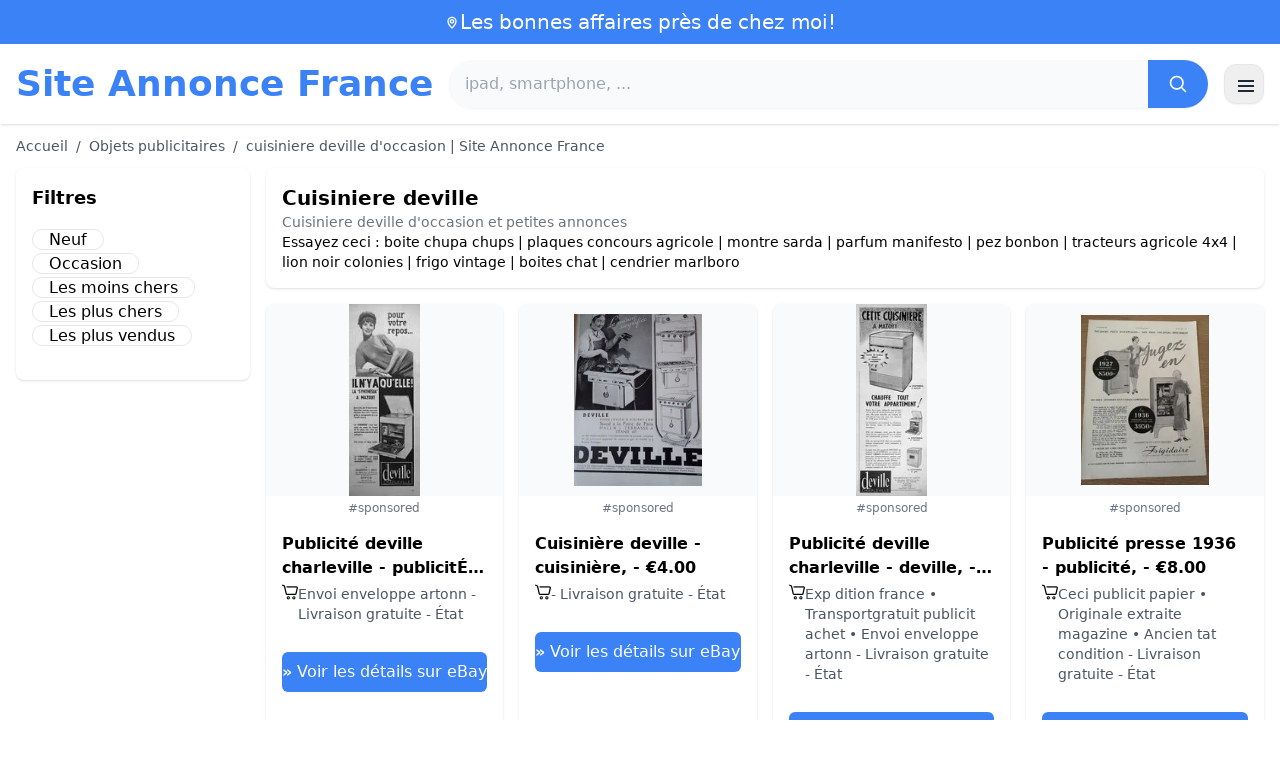

--- FILE ---
content_type: text/html; charset=UTF-8
request_url: https://www.site-annonce.fr/cuisiniere-deville
body_size: 15039
content:
<!DOCTYPE html>
<html lang="fr">
<head>
    <meta charset="UTF-8">
    <meta name="viewport" content="width=device-width, initial-scale=1.0">
    <title>cuisiniere deville d'occasion | Site Annonce France</title>
    <meta name="description" content="cuisiniere deville d'occasion | Site Annonce France  :  sélection des produits les moins chers, d'occasion ou neufs. Site facile et rapide.">
    <link rel="icon" type="image/png" sizes="96x96" href="https://www.site-annonce.fr/favicon.ico"> 
    <meta name="google-site-verification" content="7Pw3UtAoJp2P_V9zSeV3LhHz7NlX0BQM-OY9337K8M8" />
    <!-- 100% privacy-first analytics -->
<script data-collect-dnt="true" async src="https://scripts.simpleanalyticscdn.com/latest.js"></script></head>
<body>
<style id="inline-css">
/* inline from: assets/tailwind.css */
*,:after,:before{--tw-border-spacing-x:0;--tw-border-spacing-y:0;--tw-translate-x:0;--tw-translate-y:0;--tw-rotate:0;--tw-skew-x:0;--tw-skew-y:0;--tw-scale-x:1;--tw-scale-y:1;--tw-pan-x: ;--tw-pan-y: ;--tw-pinch-zoom: ;--tw-scroll-snap-strictness:proximity;--tw-gradient-from-position: ;--tw-gradient-via-position: ;--tw-gradient-to-position: ;--tw-ordinal: ;--tw-slashed-zero: ;--tw-numeric-figure: ;--tw-numeric-spacing: ;--tw-numeric-fraction: ;--tw-ring-inset: ;--tw-ring-offset-width:0px;--tw-ring-offset-color:#fff;--tw-ring-color:rgba(59,130,246,.5);--tw-ring-offset-shadow:0 0 #0000;--tw-ring-shadow:0 0 #0000;--tw-shadow:0 0 #0000;--tw-shadow-colored:0 0 #0000;--tw-blur: ;--tw-brightness: ;--tw-contrast: ;--tw-grayscale: ;--tw-hue-rotate: ;--tw-invert: ;--tw-saturate: ;--tw-sepia: ;--tw-drop-shadow: ;--tw-backdrop-blur: ;--tw-backdrop-brightness: ;--tw-backdrop-contrast: ;--tw-backdrop-grayscale: ;--tw-backdrop-hue-rotate: ;--tw-backdrop-invert: ;--tw-backdrop-opacity: ;--tw-backdrop-saturate: ;--tw-backdrop-sepia: ;--tw-contain-size: ;--tw-contain-layout: ;--tw-contain-paint: ;--tw-contain-style: }::backdrop{--tw-border-spacing-x:0;--tw-border-spacing-y:0;--tw-translate-x:0;--tw-translate-y:0;--tw-rotate:0;--tw-skew-x:0;--tw-skew-y:0;--tw-scale-x:1;--tw-scale-y:1;--tw-pan-x: ;--tw-pan-y: ;--tw-pinch-zoom: ;--tw-scroll-snap-strictness:proximity;--tw-gradient-from-position: ;--tw-gradient-via-position: ;--tw-gradient-to-position: ;--tw-ordinal: ;--tw-slashed-zero: ;--tw-numeric-figure: ;--tw-numeric-spacing: ;--tw-numeric-fraction: ;--tw-ring-inset: ;--tw-ring-offset-width:0px;--tw-ring-offset-color:#fff;--tw-ring-color:rgba(59,130,246,.5);--tw-ring-offset-shadow:0 0 #0000;--tw-ring-shadow:0 0 #0000;--tw-shadow:0 0 #0000;--tw-shadow-colored:0 0 #0000;--tw-blur: ;--tw-brightness: ;--tw-contrast: ;--tw-grayscale: ;--tw-hue-rotate: ;--tw-invert: ;--tw-saturate: ;--tw-sepia: ;--tw-drop-shadow: ;--tw-backdrop-blur: ;--tw-backdrop-brightness: ;--tw-backdrop-contrast: ;--tw-backdrop-grayscale: ;--tw-backdrop-hue-rotate: ;--tw-backdrop-invert: ;--tw-backdrop-opacity: ;--tw-backdrop-saturate: ;--tw-backdrop-sepia: ;--tw-contain-size: ;--tw-contain-layout: ;--tw-contain-paint: ;--tw-contain-style: }/*! tailwindcss v3.4.18 | MIT License | https://tailwindcss.com*/*,:after,:before{box-sizing:border-box;border:0 solid #e5e7eb}:after,:before{--tw-content:""}:host,html{line-height:1.5;-webkit-text-size-adjust:100%;-moz-tab-size:4;-o-tab-size:4;tab-size:4;font-family:ui-sans-serif,system-ui,sans-serif,Apple Color Emoji,Segoe UI Emoji,Segoe UI Symbol,Noto Color Emoji;font-feature-settings:normal;font-variation-settings:normal;-webkit-tap-highlight-color:transparent}body{margin:0;line-height:inherit}hr{height:0;color:inherit;border-top-width:1px}abbr:where([title]){-webkit-text-decoration:underline dotted;text-decoration:underline dotted}h1,h2,h3,h4,h5,h6{font-size:inherit;font-weight:inherit}a{color:inherit;text-decoration:inherit}b,strong{font-weight:bolder}code,kbd,pre,samp{font-family:ui-monospace,SFMono-Regular,Menlo,Monaco,Consolas,Liberation Mono,Courier New,monospace;font-feature-settings:normal;font-variation-settings:normal;font-size:1em}small{font-size:80%}sub,sup{font-size:75%;line-height:0;position:relative;vertical-align:baseline}sub{bottom:-.25em}sup{top:-.5em}table{text-indent:0;border-color:inherit;border-collapse:collapse}button,input,optgroup,select,textarea{font-family:inherit;font-feature-settings:inherit;font-variation-settings:inherit;font-size:100%;font-weight:inherit;line-height:inherit;letter-spacing:inherit;color:inherit;margin:0;padding:0}button,select{text-transform:none}button,input:where([type=button]),input:where([type=reset]),input:where([type=submit]){-webkit-appearance:button;background-color:transparent;background-image:none}:-moz-focusring{outline:auto}:-moz-ui-invalid{box-shadow:none}progress{vertical-align:baseline}::-webkit-inner-spin-button,::-webkit-outer-spin-button{height:auto}[type=search]{-webkit-appearance:textfield;outline-offset:-2px}::-webkit-search-decoration{-webkit-appearance:none}::-webkit-file-upload-button{-webkit-appearance:button;font:inherit}summary{display:list-item}blockquote,dd,dl,figure,h1,h2,h3,h4,h5,h6,hr,p,pre{margin:0}fieldset{margin:0}fieldset,legend{padding:0}menu,ol,ul{list-style:none;margin:0;padding:0}dialog{padding:0}textarea{resize:vertical}input::-moz-placeholder,textarea::-moz-placeholder{opacity:1;color:#9ca3af}input::placeholder,textarea::placeholder{opacity:1;color:#9ca3af}[role=button],button{cursor:pointer}:disabled{cursor:default}audio,canvas,embed,iframe,img,object,svg,video{display:block;vertical-align:middle}img,video{max-width:100%;height:auto}[hidden]:where(:not([hidden=until-found])){display:none}.container{width:100%}@media (min-width:640px){.container{max-width:640px}}@media (min-width:768px){.container{max-width:768px}}@media (min-width:1024px){.container{max-width:1024px}}@media (min-width:1280px){.container{max-width:1280px}}@media (min-width:1536px){.container{max-width:1536px}}.visible{visibility:visible}.invisible{visibility:hidden}.static{position:static}.fixed{position:fixed}.absolute{position:absolute}.relative{position:relative}.sticky{position:sticky}.inset-0{inset:0}.-right-2{right:-.5rem}.-top-2{top:-.5rem}.left-2{left:.5rem}.right-0{right:0}.top-0{top:0}.top-2{top:.5rem}.top-\[env\(safe-area-inset-top\)\]{top:env(safe-area-inset-top)}.z-40{z-index:40}.col-span-full{grid-column:1/-1}.mx-4{margin-left:1rem;margin-right:1rem}.mx-auto{margin-left:auto;margin-right:auto}.my-2{margin-top:.5rem;margin-bottom:.5rem}.mb-1{margin-bottom:.25rem}.mb-10{margin-bottom:2.5rem}.mb-2{margin-bottom:.5rem}.mb-4{margin-bottom:1rem}.mb-5{margin-bottom:1.25rem}.mb-6{margin-bottom:1.5rem}.mb-8{margin-bottom:2rem}.ml-20{margin-left:5rem}.mr-2{margin-right:.5rem}.mt-0{margin-top:0}.mt-0\.5{margin-top:.125rem}.mt-1{margin-top:.25rem}.mt-2{margin-top:.5rem}.mt-3{margin-top:.75rem}.mt-4{margin-top:1rem}.mt-5{margin-top:1.25rem}.mt-8{margin-top:2rem}.line-clamp-2{overflow:hidden;display:-webkit-box;-webkit-box-orient:vertical;-webkit-line-clamp:2}.block{display:block}.inline-block{display:inline-block}.inline{display:inline}.flex{display:flex}.inline-flex{display:inline-flex}.table{display:table}.grid{display:grid}.hidden{display:none}.h-10{height:2.5rem}.h-24{height:6rem}.h-4{height:1rem}.h-5{height:1.25rem}.h-6{height:1.5rem}.h-8{height:2rem}.h-full{height:100%}.max-h-full{max-height:100%}.min-h-\[80px\]{min-height:80px}.w-1{width:.25rem}.w-10{width:2.5rem}.w-20{width:5rem}.w-24{width:6rem}.w-3{width:.75rem}.w-4{width:1rem}.w-5{width:1.25rem}.w-6{width:1.5rem}.w-72{width:18rem}.w-8{width:2rem}.w-full{width:100%}.max-w-2xl{max-width:42rem}.max-w-3xl{max-width:48rem}.max-w-6xl{max-width:72rem}.max-w-7xl{max-width:80rem}.max-w-full{max-width:100%}.max-w-none{max-width:none}.max-w-screen-xl{max-width:1280px}.flex-1{flex:1 1 0%}.flex-shrink-0{flex-shrink:0}.-translate-y-0{--tw-translate-y:-0px}.-translate-y-0,.rotate-180{transform:translate(var(--tw-translate-x),var(--tw-translate-y)) rotate(var(--tw-rotate)) skewX(var(--tw-skew-x)) skewY(var(--tw-skew-y)) scaleX(var(--tw-scale-x)) scaleY(var(--tw-scale-y))}.rotate-180{--tw-rotate:180deg}.transform{transform:translate(var(--tw-translate-x),var(--tw-translate-y)) rotate(var(--tw-rotate)) skewX(var(--tw-skew-x)) skewY(var(--tw-skew-y)) scaleX(var(--tw-scale-x)) scaleY(var(--tw-scale-y))}.cursor-pointer{cursor:pointer}.list-disc{list-style-type:disc}.appearance-none{-webkit-appearance:none;-moz-appearance:none;appearance:none}.grid-cols-1{grid-template-columns:repeat(1,minmax(0,1fr))}.grid-cols-2{grid-template-columns:repeat(2,minmax(0,1fr))}.flex-row{flex-direction:row}.flex-col{flex-direction:column}.flex-wrap{flex-wrap:wrap}.items-start{align-items:flex-start}.items-center{align-items:center}.justify-center{justify-content:center}.justify-between{justify-content:space-between}.gap-2{gap:.5rem}.gap-3{gap:.75rem}.gap-4{gap:1rem}.gap-6{gap:1.5rem}.gap-8{gap:2rem}.gap-x-2{-moz-column-gap:.5rem;column-gap:.5rem}.gap-y-2{row-gap:.5rem}.space-x-1>:not([hidden])~:not([hidden]){--tw-space-x-reverse:0;margin-right:calc(.25rem*var(--tw-space-x-reverse));margin-left:calc(.25rem*(1 - var(--tw-space-x-reverse)))}.space-x-2>:not([hidden])~:not([hidden]){--tw-space-x-reverse:0;margin-right:calc(.5rem*var(--tw-space-x-reverse));margin-left:calc(.5rem*(1 - var(--tw-space-x-reverse)))}.space-x-4>:not([hidden])~:not([hidden]){--tw-space-x-reverse:0;margin-right:calc(1rem*var(--tw-space-x-reverse));margin-left:calc(1rem*(1 - var(--tw-space-x-reverse)))}.space-y-2>:not([hidden])~:not([hidden]){--tw-space-y-reverse:0;margin-top:calc(.5rem*(1 - var(--tw-space-y-reverse)));margin-bottom:calc(.5rem*var(--tw-space-y-reverse))}.space-y-4>:not([hidden])~:not([hidden]){--tw-space-y-reverse:0;margin-top:calc(1rem*(1 - var(--tw-space-y-reverse)));margin-bottom:calc(1rem*var(--tw-space-y-reverse))}.divide-y>:not([hidden])~:not([hidden]){--tw-divide-y-reverse:0;border-top-width:calc(1px*(1 - var(--tw-divide-y-reverse)));border-bottom-width:calc(1px*var(--tw-divide-y-reverse))}.divide-gray-200>:not([hidden])~:not([hidden]){--tw-divide-opacity:1;border-color:rgb(229 231 235/var(--tw-divide-opacity,1))}.overflow-hidden{overflow:hidden}.overflow-y-auto{overflow-y:auto}.rounded{border-radius:.25rem}.rounded-2xl{border-radius:1rem}.rounded-full{border-radius:9999px}.rounded-lg{border-radius:.5rem}.rounded-md{border-radius:.375rem}.rounded-xl{border-radius:.75rem}.rounded-r-md{border-top-right-radius:.375rem;border-bottom-right-radius:.375rem}.border{border-width:1px}.border-b{border-bottom-width:1px}.border-t{border-top-width:1px}.border-blue-500{--tw-border-opacity:1;border-color:rgb(59 130 246/var(--tw-border-opacity,1))}.border-gray-200{--tw-border-opacity:1;border-color:rgb(229 231 235/var(--tw-border-opacity,1))}.border-gray-300{--tw-border-opacity:1;border-color:rgb(209 213 219/var(--tw-border-opacity,1))}.bg-black{--tw-bg-opacity:1;background-color:rgb(0 0 0/var(--tw-bg-opacity,1))}.bg-black\/40{background-color:rgba(0,0,0,.4)}.bg-blue-500{--tw-bg-opacity:1;background-color:rgb(59 130 246/var(--tw-bg-opacity,1))}.bg-blue-600{--tw-bg-opacity:1;background-color:rgb(37 99 235/var(--tw-bg-opacity,1))}.bg-gray-100{--tw-bg-opacity:1;background-color:rgb(243 244 246/var(--tw-bg-opacity,1))}.bg-gray-50{--tw-bg-opacity:1;background-color:rgb(249 250 251/var(--tw-bg-opacity,1))}.bg-green-100{--tw-bg-opacity:1;background-color:rgb(220 252 231/var(--tw-bg-opacity,1))}.bg-red-100{--tw-bg-opacity:1;background-color:rgb(254 226 226/var(--tw-bg-opacity,1))}.bg-red-600{--tw-bg-opacity:1;background-color:rgb(220 38 38/var(--tw-bg-opacity,1))}.bg-white{--tw-bg-opacity:1;background-color:rgb(255 255 255/var(--tw-bg-opacity,1))}.bg-white\/95{background-color:hsla(0,0%,100%,.95)}.object-contain{-o-object-fit:contain;object-fit:contain}.p-3{padding:.75rem}.p-4{padding:1rem}.p-6{padding:1.5rem}.px-1{padding-left:.25rem;padding-right:.25rem}.px-2{padding-left:.5rem;padding-right:.5rem}.px-3{padding-left:.75rem;padding-right:.75rem}.px-4{padding-left:1rem;padding-right:1rem}.px-5{padding-left:1.25rem;padding-right:1.25rem}.px-8{padding-left:2rem;padding-right:2rem}.py-1{padding-top:.25rem;padding-bottom:.25rem}.py-10{padding-top:2.5rem;padding-bottom:2.5rem}.py-2{padding-top:.5rem;padding-bottom:.5rem}.py-3{padding-top:.75rem;padding-bottom:.75rem}.py-4{padding-top:1rem;padding-bottom:1rem}.py-6{padding-top:1.5rem;padding-bottom:1.5rem}.py-8{padding-top:2rem;padding-bottom:2rem}.pb-6{padding-bottom:1.5rem}.pr-4{padding-right:1rem}.pt-4{padding-top:1rem}.pt-8{padding-top:2rem}.text-center{text-align:center}.text-2xl{font-size:1.5rem;line-height:2rem}.text-3xl{font-size:1.875rem;line-height:2.25rem}.text-\[10px\]{font-size:10px}.text-base{font-size:1rem;line-height:1.5rem}.text-lg{font-size:1.125rem;line-height:1.75rem}.text-sm{font-size:.875rem;line-height:1.25rem}.text-xl{font-size:1.25rem;line-height:1.75rem}.text-xs{font-size:.75rem;line-height:1rem}.font-bold{font-weight:700}.font-medium{font-weight:500}.font-normal{font-weight:400}.font-semibold{font-weight:600}.uppercase{text-transform:uppercase}.lowercase{text-transform:lowercase}.leading-none{line-height:1}.leading-tight{line-height:1.25}.tracking-tight{letter-spacing:-.025em}.text-blue-500{--tw-text-opacity:1;color:rgb(59 130 246/var(--tw-text-opacity,1))}.text-blue-600{--tw-text-opacity:1;color:rgb(37 99 235/var(--tw-text-opacity,1))}.text-gray-500{--tw-text-opacity:1;color:rgb(107 114 128/var(--tw-text-opacity,1))}.text-gray-600{--tw-text-opacity:1;color:rgb(75 85 99/var(--tw-text-opacity,1))}.text-gray-700{--tw-text-opacity:1;color:rgb(55 65 81/var(--tw-text-opacity,1))}.text-gray-800{--tw-text-opacity:1;color:rgb(31 41 55/var(--tw-text-opacity,1))}.text-green-800{--tw-text-opacity:1;color:rgb(22 101 52/var(--tw-text-opacity,1))}.text-orange-500{--tw-text-opacity:1;color:rgb(249 115 22/var(--tw-text-opacity,1))}.text-orange-600{--tw-text-opacity:1;color:rgb(234 88 12/var(--tw-text-opacity,1))}.text-red-700{--tw-text-opacity:1;color:rgb(185 28 28/var(--tw-text-opacity,1))}.text-white{--tw-text-opacity:1;color:rgb(255 255 255/var(--tw-text-opacity,1))}.underline{text-decoration-line:underline}.shadow{--tw-shadow:0 1px 3px 0 rgba(0,0,0,.1),0 1px 2px -1px rgba(0,0,0,.1);--tw-shadow-colored:0 1px 3px 0 var(--tw-shadow-color),0 1px 2px -1px var(--tw-shadow-color)}.shadow,.shadow-sm{box-shadow:var(--tw-ring-offset-shadow,0 0 #0000),var(--tw-ring-shadow,0 0 #0000),var(--tw-shadow)}.shadow-sm{--tw-shadow:0 1px 2px 0 rgba(0,0,0,.05);--tw-shadow-colored:0 1px 2px 0 var(--tw-shadow-color)}.shadow-xl{--tw-shadow:0 20px 25px -5px rgba(0,0,0,.1),0 8px 10px -6px rgba(0,0,0,.1);--tw-shadow-colored:0 20px 25px -5px var(--tw-shadow-color),0 8px 10px -6px var(--tw-shadow-color);box-shadow:var(--tw-ring-offset-shadow,0 0 #0000),var(--tw-ring-shadow,0 0 #0000),var(--tw-shadow)}.outline-none{outline:2px solid transparent;outline-offset:2px}.outline{outline-style:solid}.ring-black{--tw-ring-opacity:1;--tw-ring-color:rgb(0 0 0/var(--tw-ring-opacity,1))}.filter{filter:var(--tw-blur) var(--tw-brightness) var(--tw-contrast) var(--tw-grayscale) var(--tw-hue-rotate) var(--tw-invert) var(--tw-saturate) var(--tw-sepia) var(--tw-drop-shadow)}.backdrop-blur{--tw-backdrop-blur:blur(8px);-webkit-backdrop-filter:var(--tw-backdrop-blur) var(--tw-backdrop-brightness) var(--tw-backdrop-contrast) var(--tw-backdrop-grayscale) var(--tw-backdrop-hue-rotate) var(--tw-backdrop-invert) var(--tw-backdrop-opacity) var(--tw-backdrop-saturate) var(--tw-backdrop-sepia);backdrop-filter:var(--tw-backdrop-blur) var(--tw-backdrop-brightness) var(--tw-backdrop-contrast) var(--tw-backdrop-grayscale) var(--tw-backdrop-hue-rotate) var(--tw-backdrop-invert) var(--tw-backdrop-opacity) var(--tw-backdrop-saturate) var(--tw-backdrop-sepia)}.transition{transition-property:color,background-color,border-color,text-decoration-color,fill,stroke,opacity,box-shadow,transform,filter,-webkit-backdrop-filter;transition-property:color,background-color,border-color,text-decoration-color,fill,stroke,opacity,box-shadow,transform,filter,backdrop-filter;transition-property:color,background-color,border-color,text-decoration-color,fill,stroke,opacity,box-shadow,transform,filter,backdrop-filter,-webkit-backdrop-filter;transition-timing-function:cubic-bezier(.4,0,.2,1);transition-duration:.15s}.transition-shadow{transition-property:box-shadow;transition-timing-function:cubic-bezier(.4,0,.2,1);transition-duration:.15s}.transition-transform{transition-property:transform;transition-timing-function:cubic-bezier(.4,0,.2,1)}.duration-150,.transition-transform{transition-duration:.15s}.duration-200{transition-duration:.2s}.duration-300{transition-duration:.3s}.last\:border-b-0:last-child{border-bottom-width:0}.checked\:bg-blue-600:checked{--tw-bg-opacity:1;background-color:rgb(37 99 235/var(--tw-bg-opacity,1))}.hover\:-translate-y-0\.5:hover{--tw-translate-y:-0.125rem;transform:translate(var(--tw-translate-x),var(--tw-translate-y)) rotate(var(--tw-rotate)) skewX(var(--tw-skew-x)) skewY(var(--tw-skew-y)) scaleX(var(--tw-scale-x)) scaleY(var(--tw-scale-y))}.hover\:bg-blue-700:hover{--tw-bg-opacity:1;background-color:rgb(29 78 216/var(--tw-bg-opacity,1))}.hover\:bg-gray-100:hover{--tw-bg-opacity:1;background-color:rgb(243 244 246/var(--tw-bg-opacity,1))}.hover\:bg-gray-50:hover{--tw-bg-opacity:1;background-color:rgb(249 250 251/var(--tw-bg-opacity,1))}.hover\:bg-gray-800:hover{--tw-bg-opacity:1;background-color:rgb(31 41 55/var(--tw-bg-opacity,1))}.hover\:text-blue-600:hover{--tw-text-opacity:1;color:rgb(37 99 235/var(--tw-text-opacity,1))}.hover\:shadow-md:hover{--tw-shadow:0 4px 6px -1px rgba(0,0,0,.1),0 2px 4px -2px rgba(0,0,0,.1);--tw-shadow-colored:0 4px 6px -1px var(--tw-shadow-color),0 2px 4px -2px var(--tw-shadow-color)}.hover\:shadow-md:hover,.hover\:shadow-sm:hover{box-shadow:var(--tw-ring-offset-shadow,0 0 #0000),var(--tw-ring-shadow,0 0 #0000),var(--tw-shadow)}.hover\:shadow-sm:hover{--tw-shadow:0 1px 2px 0 rgba(0,0,0,.05);--tw-shadow-colored:0 1px 2px 0 var(--tw-shadow-color)}.focus\:outline-none:focus{outline:2px solid transparent;outline-offset:2px}.focus\:ring-2:focus{--tw-ring-offset-shadow:var(--tw-ring-inset) 0 0 0 var(--tw-ring-offset-width) var(--tw-ring-offset-color);--tw-ring-shadow:var(--tw-ring-inset) 0 0 0 calc(2px + var(--tw-ring-offset-width)) var(--tw-ring-color);box-shadow:var(--tw-ring-offset-shadow),var(--tw-ring-shadow),var(--tw-shadow,0 0 #0000)}.focus\:ring-black\/10:focus{--tw-ring-color:rgba(0,0,0,.1)}.focus\:ring-blue-500:focus{--tw-ring-opacity:1;--tw-ring-color:rgb(59 130 246/var(--tw-ring-opacity,1))}.group:hover .group-hover\:underline{text-decoration-line:underline}@media (min-width:640px){.sm\:grid-cols-2{grid-template-columns:repeat(2,minmax(0,1fr))}.sm\:grid-cols-3{grid-template-columns:repeat(3,minmax(0,1fr))}.sm\:grid-cols-4{grid-template-columns:repeat(4,minmax(0,1fr))}.sm\:gap-4{gap:1rem}.sm\:p-10{padding:2.5rem}.sm\:p-8{padding:2rem}.sm\:px-6{padding-left:1.5rem;padding-right:1.5rem}.sm\:py-12{padding-top:3rem;padding-bottom:3rem}.sm\:py-2{padding-top:.5rem;padding-bottom:.5rem}.sm\:py-8{padding-top:2rem;padding-bottom:2rem}.sm\:text-2xl{font-size:1.5rem;line-height:2rem}.sm\:text-4xl{font-size:2.25rem;line-height:2.5rem}.sm\:text-sm{font-size:.875rem;line-height:1.25rem}}@media (min-width:768px){.md\:mb-0{margin-bottom:0}.md\:mr-2{margin-right:.5rem}.md\:flex{display:flex}.md\:hidden{display:none}.md\:h-48{height:12rem}.md\:w-1\/4{width:25%}.md\:w-3\/4{width:75%}.md\:w-80{width:20rem}.md\:w-auto{width:auto}.md\:w-full{width:100%}.md\:grid-cols-2{grid-template-columns:repeat(2,minmax(0,1fr))}.md\:grid-cols-4{grid-template-columns:repeat(4,minmax(0,1fr))}.md\:flex-row{flex-direction:row}.md\:flex-col{flex-direction:column}.md\:items-center{align-items:center}.md\:justify-between{justify-content:space-between}.md\:p-4{padding:1rem}.md\:pr-4{padding-right:1rem}.md\:text-4xl{font-size:2.25rem;line-height:2.5rem}}@media (min-width:1024px){.lg\:col-span-1{grid-column:span 1/span 1}.lg\:w-1\/5{width:20%}.lg\:w-4\/5{width:80%}.lg\:grid-cols-3{grid-template-columns:repeat(3,minmax(0,1fr))}.lg\:grid-cols-5{grid-template-columns:repeat(5,minmax(0,1fr))}.lg\:flex-row{flex-direction:row}.lg\:flex-wrap{flex-wrap:wrap}.lg\:items-center{align-items:center}.lg\:justify-between{justify-content:space-between}.lg\:px-8{padding-left:2rem;padding-right:2rem}}@media (min-width:1280px){.xl\:grid-cols-4{grid-template-columns:repeat(4,minmax(0,1fr))}}
</style>
<style id="inline-css">
/* inline from: assets/global.css */
/* homepage */.dropdown:hover .dropdown-menu {    display: block;}.custom-checkbox:checked {    background-color: #3665f3;}.custom-checkbox:checked::after {    content: '✓';    color: white;    position: absolute;    left: 50%;    top: 50%;    transform: translate(-50%, -50%);}.price-range-slider {    -webkit-appearance: none;    width: 100%;    height: 4px;    background: #ddd;    outline: none;}.price-range-slider::-webkit-slider-thumb {    -webkit-appearance: none;    width: 16px;    height: 16px;    background: #3665f3;    cursor: pointer;    border-radius: 50%;}.star-rating i {    color: #ffb800;}.product-card:hover {    transform: translateY(-5px);    box-shadow: 0 10px 20px rgba(0,0,0,0.1);}.filter-section {    transition: all 0.3s ease;}.filter-content {    max-height: 1000px;    overflow: hidden;    transition: max-height 0.3s ease;}.filter-content.collapsed {    max-height: 0;}.homelist li{    list-style: disc;    margin-left:2rem;    font-weight: normal;}/* product */#mobile-filters { padding-top: env(safe-area-inset-top); }#mobile-filters ul { scrollbar-gutter: stable both-edges; }#mobile-filters a{  white-space: nowrap;  word-break: keep-all;  overflow-wrap: normal;  hyphens: none;  background-color:white;}/* Sidebar cachée sur mobile */.sidebar {  display: none;}.maxHeightLine {    height:20px;    overflow: hidden;    text-overflow: ellipsis;}/* Affichée à partir de 768px (tablette et +) */@media (min-width: 768px) {  .sidebar {    display: block;  }  .maxHeightLine {    height:auto;    overflow: auto;  }}
</style>

<header class="w-full bg-white shadow">
  <!-- Top bar -->
  <div class="bg-blue-500 text-white text-sm">
    <div class="max-w-6xl mx-auto px-4 py-2 flex items-center justify-center gap-2 text-center">

      <!-- Location icon -->
      <svg class="w-4 h-4" fill="none" stroke="currentColor" stroke-width="2"
           viewBox="0 0 24 24" aria-hidden="true">
        <path stroke-linecap="round" stroke-linejoin="round"
              d="M12 21s-6-5.686-6-10a6 6 0 1 1 12 0c0 4.314-6 10-6 10z" />
        <circle cx="12" cy="11" r="2.5" />
      </svg>

      <a href="https://www.site-annonce.fr/s/bargain" class="inline-flex items-center gap-2 text-xl font-medium focus:outline-none">
        Les bonnes affaires près de chez moi!      </a>

    </div>
  </div>

  <!-- Main header row -->
  <div class="mx-auto px-4 py-4">
    <div class="flex items-center justify-between gap-4">
      <!-- Left : title -->
      <div class="flex items-center">
        <a href="https://www.site-annonce.fr/" class="text-3xl md:text-4xl font-bold text-blue-500 leading-none">
          Site Annonce France        </a>
      </div>

      <!-- Center : search desktop -->
      <form class="hidden md:flex flex-1 mx-4" action="https://www.site-annonce.fr/s/bargain#results" method="post">
        <div class="flex w-full bg-gray-50 rounded-full shadow-sm overflow-hidden">
          <input type="hidden" name="mode" value="standard" />
          <input
            type="text"
            placeholder="ipad, smartphone, ..."
            data-hj-allow
            class="flex-1 px-4 py-3 text-gray-700 bg-gray-50 outline-none"
            name="keyword_search"
          />
          <button
            type="submit"
            class="flex items-center justify-center px-5 bg-blue-500 text-white"
          >
            <svg class="w-5 h-5" fill="none" stroke="currentColor" stroke-width="2"
                 viewBox="0 0 24 24">
              <path stroke-linecap="round" stroke-linejoin="round"
                    d="m21 21-4.35-4.35M10.5 18a7.5 7.5 0 1 1 0-15 7.5 7.5 0 0 1 0 15z" />
            </svg>
          </button>
        </div>
      </form>

      <!-- Right desktop icons -->
       
      <div class="hidden md:flex items-center gap-6">
                <!-- Desktop hamburger -->
        <button
          id="desktopMenuToggle"
          class="w-10 h-10 flex items-center justify-center rounded-xl border border-gray-200 shadow-sm hover:bg-gray-50">
          <svg class="w-5 h-5 text-gray-800" fill="none" stroke="currentColor" stroke-width="2">
            <path d="M4 7h16M4 12h16M4 17h16" />
          </svg>
        </button>
      </div>

      <!-- Mobile hamburger -->
      <button
        id="mobileMenuToggle"
        class="md:hidden w-10 h-10 flex items-center justify-center rounded-xl border border-gray-200 shadow-sm">
        <svg class="w-5 h-5 text-gray-800" fill="none" stroke="currentColor" stroke-width="2">
          <path d="M4 7h16M4 12h16M4 17h16" />
        </svg>
      </button>
    </div>

    <!-- Mobile search -->
    <form class="mt-3 md:hidden" action="https://www.site-annonce.fr/s/bargain#results" method="post">
      <div class="flex w-full bg-gray-50 rounded-full shadow-sm overflow-hidden">
        <input type="hidden" name="mode" value="standard" />
        <input type="text" name="keyword_search" placeholder="ipad, smartphone, ..." data-hj-allow 
               class="flex-1 px-4 py-3 text-gray-700 bg-gray-50 outline-none" />
        <button class="flex items-center justify-center px-5 bg-blue-500 text-white">
          <svg class="w-5 h-5" fill="none" stroke="currentColor" stroke-width="2">
            <path d="m21 21-4.35-4.35M10.5 18a7.5 7.5 0 1 1 0-15 7.5 7.5 0 0 1 0 15z" />
          </svg>
        </button>
      </div>
    </form>

    <!-- Mobile actions -->
    <div id="mobileActions" class="md:hidden hidden mt-3 flex items-center gap-6">
      <!-- Cart -->
      <button class="relative">
        <svg class="w-6 h-6 text-gray-800" fill="none" stroke="currentColor" stroke-width="2">
          <path d="M3 3h2l.4 2M7 13h10L19 6H5.4M7 13 5.4 5M7 13l-1.293 2.293A1 1 0 0 0 6.618 17H18M9 21h.01M15 21h.01" />
        </svg>
        <span class="absolute -top-2 -right-2 bg-blue-500 text-white text-xs font-semibold rounded-full w-5 h-5 flex items-center justify-center">0</span>
      </button>

      <!-- Mail -->
      <button>
        <svg class="w-6 h-6 text-gray-800" fill="none" stroke="currentColor" stroke-width="2">
          <path d="M4 6h16v12H4z" />
          <path d="m4 7 8 6 8-6" />
        </svg>
      </button>

      <!-- User -->
      <button>
        <svg class="w-6 h-6 text-gray-800" fill="none" stroke="currentColor" stroke-width="2">
          <path d="M12 12a4 4 0 1 0 0-8 4 4 0 0 0 0 8z" />
          <path d="M6 20a6 6 0 0 1 12 0" />
        </svg>
      </button>
    </div>
  </div>
</header>

<!-- FULL MENU (desktop + mobile) -->
<!-- FULL MENU OVERLAY (vertical, desktop + mobile) -->
<nav id="mainMenu" class="fixed inset-0 z-40 hidden">
  <!-- Fond assombri -->
  <div id="menuBackdrop" class="absolute inset-0 bg-black/40"></div>

  <!-- Panneau latéral -->
  <div class="absolute right-0 top-0 h-full w-72 md:w-80 bg-white shadow-xl flex flex-col">
    <!-- Header du panneau -->
    <div class="flex items-center justify-between px-4 py-4 border-b border-gray-200">
      <span class="text-base font-semibold text-gray-800">
        Site Annonce France      </span>
      <button id="menuClose" class="w-8 h-8 flex items-center justify-center rounded-full hover:bg-gray-100">
        <svg class="w-4 h-4 text-gray-700" fill="none" stroke="currentColor" stroke-width="2" viewBox="0 0 24 24">
          <path stroke-linecap="round" stroke-linejoin="round" d="M6 18 18 6M6 6l12 12" />
        </svg>
      </button>
    </div>

    <!-- Liens (verticaux) -->
    <div class="flex-1 overflow-y-auto">
      <div class="flex flex-col divide-y divide-gray-200 text-sm font-medium">
        <a href="https://www.site-annonce.fr/" class="px-4 py-3 hover:bg-gray-50">
          Accueil        </a>
        <a href="https://www.site-annonce.fr/s/bargain?mode=standard" class="px-4 py-3 hover:bg-gray-50">
          Rechercher        </a>                                
        <a href="https://www.site-annonce.fr/s/bargain?mode=local" class="px-4 py-3 hover:bg-gray-50">
          Près de chez moi        </a>
        <a href="https://www.site-annonce.fr/s/bargain?mode=misspelled" class="px-4 py-3 hover:bg-gray-50">
          Offres mal orthographiées        </a>
        <a href="https://www.site-annonce.fr/s/bargain?mode=lastminute" class="px-4 py-3 hover:bg-gray-50">
          Enchères de dernière minute        </a>                        
        <a href="https://www.facebook.com/profile.php?id=61584598651411" class="px-4 py-3 hover:bg-gray-50">
          Facebook Page
        </a>
        <a href="https://www.site-annonce.fr/mag/" class="px-4 py-3 hover:bg-gray-50">
          Blog
        </a>        
        <a href="https://www.site-annonce.fr/s/contact" class="px-4 py-3 hover:bg-gray-50">
          Contact        </a>
      </div>
    </div>

    <!-- Zone bas (optionnelle : liens compte, etc.) -->
    <div class="border-t border-gray-200 px-4 py-3 flex flex-col gap-2 text-sm">
      <a href="https://www.site-annonce.fr/s/myaccount" class="flex items-center gap-2 hover:text-blue-600">
        <svg class="w-4 h-4 text-gray-700" fill="none" stroke="currentColor" stroke-width="2" viewBox="0 0 24 24">
          <path d="M12 12a4 4 0 1 0 0-8 4 4 0 0 0 0 8z" />
          <path d="M6 20a6 6 0 0 1 12 0" />
        </svg>
        <span>Compte</span>
      </a>
      <a href="https://www.site-annonce.fr/s/cart" class="flex items-center gap-2 hover:text-blue-600">
        <svg class="w-4 h-4 text-gray-700" fill="none" stroke="currentColor" stroke-width="2" viewBox="0 0 24 24">
          <path d="M3 3h2l.4 2M7 13h10L19 6H5.4M7 13 5.4 5M7 13l-1.293 2.293A1 1 0 0 0 6.618 17H18M9 21h.01M15 21h.01" />
        </svg>
        <span>Panier</span>
      </a>
    </div>
  </div>
</nav>
    <!-- Breadcrumbs -->
    <div class="container mx-auto px-4 py-3 text-sm">
        <div class="flex items-center space-x-2 text-gray-600">
            <a href="https://www.site-annonce.fr/" class="hover:text-blue-600">Accueil</a>
            <span>/</span>
            <span class="maxHeightLine"><a href='https://www.site-annonce.fr/s/collections/objets-publicitaires'>Objets publicitaires</a></span>
            <span>/</span>
            <span class="font-medium maxHeightLine">cuisiniere deville d'occasion | Site Annonce France</span>
        </div>
    </div>

    <!-- Main Content -->
    <div class="container mx-auto px-4">
        <div class="flex flex-col md:flex-row">
            <!-- Filters Sidebar -->
            <!-- DESKTOP FILTERS -->
<div class="w-full md:w-1/4 lg:w-1/5 pr-4 mb-6 sidebar">
    <div class="bg-white rounded-lg shadow p-4">
        <div class="justify-between items-center mb-4">
            <h4 class="font-bold text-lg mb-4">Filtres</h4>
            <div class="justify-between items-center mb-4">
            <ul>
                <li><a href='#' target=_blank data-url='[base64]' class='clickable-product cursor-pointer rounded-xl border px-4 mb-2'>Neuf</a></li><li><a href='#' target=_blank data-url='[base64]' class='clickable-product cursor-pointer rounded-xl border px-4 mb-2'>Occasion</a></li><li><a href='#' target=_blank data-url='[base64]' class='clickable-product cursor-pointer rounded-xl border px-4 mb-2'>Les moins chers</a></li><li><a href='#' target=_blank data-url='[base64]' class='clickable-product cursor-pointer rounded-xl border px-4 mb-2'>Les plus chers</a></li><li><a href='#' target=_blank data-url='[base64]' class='clickable-product cursor-pointer rounded-xl border px-4 mb-2'>Les plus vendus</a></li>            </ul>
            </div>
        </div>                 
    </div>
</div>

<!-- MOBILE STICKY FILTERS (visible < md) -->
<div id="mobile-filters" class="md:hidden sticky top-[env(safe-area-inset-top)] z-40 bg-white/95 backdrop-blur border-b">
  <div class="max-w-screen-xl mx-auto py-2">
    <h4 class="font-bold text-lg mb-4">Filtres</h4>
    <ul class="flex flex-wrap gap-x-2 gap-y-2">
        <li><a href='#' target=_blank data-url='[base64]' class='clickable-product cursor-pointer rounded-xl border px-4 mb-2'>Neuf</a></li><li><a href='#' target=_blank data-url='[base64]' class='clickable-product cursor-pointer rounded-xl border px-4 mb-2'>Occasion</a></li><li><a href='#' target=_blank data-url='[base64]' class='clickable-product cursor-pointer rounded-xl border px-4 mb-2'>Les moins chers</a></li></ul><ul class='flex flex-wrap gap-x-2 gap-y-2 mt-3'><li><a href='#' target=_blank data-url='[base64]' class='clickable-product cursor-pointer rounded-xl border px-4 mb-2'>Les plus chers</a></li><li><a href='#' target=_blank data-url='[base64]' class='clickable-product cursor-pointer rounded-xl border px-4 mb-2'>Les plus vendus</a></li>    </ul>
  </div>
</div>

            
            <!-- Products List -->
            <div class="w-full md:w-3/4 lg:w-4/5">
                <div class="bg-white rounded-lg shadow p-4 mb-4">
                    <div class="flex flex-col md:flex-row md:items-center md:justify-between">
                        <h1 class="text-xl font-bold mb-2 md:mb-0">Cuisiniere deville</h1>                        
                    </div>
                    <h2 class="text-sm text-gray-500">Cuisiniere deville d'occasion et petites annonces</h2>

                       

                    <p class="text-sm maxHeightLine">Essayez ceci : <a href="https://www.site-annonce.fr/boite-chupa-chups">boite chupa chups</a> | <a href="https://www.site-annonce.fr/plaques-concours-agricole">plaques concours agricole</a> | <a href="https://www.site-annonce.fr/montre-sarda">montre sarda</a> | <a href="https://www.site-annonce.fr/parfum-manifesto">parfum manifesto</a> | <a href="https://www.site-annonce.fr/pez-bonbon">pez bonbon</a> | <a href="https://www.site-annonce.fr/tracteurs-agricole-4x4">tracteurs agricole 4x4</a> | <a href="https://www.site-annonce.fr/lion-noir-colonies">lion noir colonies</a> | <a href="https://www.site-annonce.fr/frigo-vintage">frigo vintage</a> | <a href="https://www.site-annonce.fr/boites-chat">boites chat</a> | <a href="https://www.site-annonce.fr/cendrier-marlboro">cendrier marlboro</a></p>                </div>

                <!-- top description -->
                <div class="mb-4">
                                    </div>
                
                <!-- Product Grid -->
                <section id="results" class="grid grid-cols-1 sm:grid-cols-2 lg:grid-cols-3 xl:grid-cols-4 gap-4">

                                <!-- Product Card 1 -->                            
                   <div class="bg-white rounded-lg shadow overflow-hidden product-card transition duration-300 clickable-product cursor-pointer flex flex-row md:flex-col" 
                        data-url="aHR0cHM6Ly93d3cuYW1hem9uLmZyL3M/[base64]">
                        <div class="flex-shrink-0 w-24 md:w-full flex flex-col">
                            <div class="w-24 h-24 md:w-full md:h-48 bg-gray-50 flex items-center justify-center overflow-hidden">
                                <img src="https://www.site-annonce.fr/image.php?url=aHR0cHM6Ly9pLmViYXlpbWcuY29tL2ltYWdlcy9nL2c2OEFBTVhRa2w5UlpZNkUvcy1sMjI1LmpwZw==" 
                                    alt="PUBLICITÉ DEVILLE CHARLEVILLE" 
                                    class="max-w-full max-h-full object-contain" fetchpriority="high" width=128 height=128>
                                                                
                            </div>
                        <span class="block w-full text-xs text-gray-500 mt-1 text-center">#sponsored</span>
                        </div>
                        <div class="flex-1 flex flex-col gap-2 p-3 md:p-4">
                            <span class="font-bold text-m mb-1 line-clamp-2">
                                Publicité deville charleville - publicitÉ, - €3.00</span>
                            <div class="items-center justify-between min-h-[64px]">
                                
                                <div class="flex items-start gap-2 text-sm text-gray-600">
                                    <img src="https://www.site-annonce.fr/assets/online-shopping.png" alt="Ajouter au panier" width="16" height="16" class="hrink-0 w-4 h-4 object-contain" />
                                    <span>Envoi enveloppe artonn                                    - Livraison gratuite - État</span>
                                </div>
                            </div>
                            <div class="mt-4">                              
                                <button class="w-full bg-blue-500 text-white py-2 rounded-md mt-3"><strong>&raquo;</strong> Voir les détails sur eBay</button>                                
                            </div>
                        </div>
                    </div>  
                                <!-- Product Card 1 -->                            
                   <div class="bg-white rounded-lg shadow overflow-hidden product-card transition duration-300 clickable-product cursor-pointer flex flex-row md:flex-col" 
                        data-url="aHR0cHM6Ly93d3cuYW1hem9uLmZyL3M/[base64]">
                        <div class="flex-shrink-0 w-24 md:w-full flex flex-col">
                            <div class="w-24 h-24 md:w-full md:h-48 bg-gray-50 flex items-center justify-center overflow-hidden">
                                <img src="https://www.site-annonce.fr/image.php?url=aHR0cHM6Ly9pLmViYXlpbWcuY29tL2ltYWdlcy9nL0xqTUFBZVN3MWJCcFFBNHEvcy1sMjI1LmpwZw==" 
                                    alt="cuisinière DEVILLE +" 
                                    class="max-w-full max-h-full object-contain" fetchpriority="high" width=128 height=128>
                                                                
                            </div>
                        <span class="block w-full text-xs text-gray-500 mt-1 text-center">#sponsored</span>
                        </div>
                        <div class="flex-1 flex flex-col gap-2 p-3 md:p-4">
                            <span class="font-bold text-m mb-1 line-clamp-2">
                                Cuisinière deville - cuisinière, - €4.00</span>
                            <div class="items-center justify-between min-h-[64px]">
                                
                                <div class="flex items-start gap-2 text-sm text-gray-600">
                                    <img src="https://www.site-annonce.fr/assets/online-shopping.png" alt="Ajouter au panier" width="16" height="16" class="hrink-0 w-4 h-4 object-contain" />
                                    <span>                                    - Livraison gratuite - État</span>
                                </div>
                            </div>
                            <div class="mt-4">                              
                                <button class="w-full bg-blue-500 text-white py-2 rounded-md mt-3"><strong>&raquo;</strong> Voir les détails sur eBay</button>                                
                            </div>
                        </div>
                    </div>  
                                <!-- Product Card 1 -->                            
                   <div class="bg-white rounded-lg shadow overflow-hidden product-card transition duration-300 clickable-product cursor-pointer flex flex-row md:flex-col" 
                        data-url="aHR0cHM6Ly93d3cuYW1hem9uLmZyL3M/[base64]">
                        <div class="flex-shrink-0 w-24 md:w-full flex flex-col">
                            <div class="w-24 h-24 md:w-full md:h-48 bg-gray-50 flex items-center justify-center overflow-hidden">
                                <img src="https://www.site-annonce.fr/image.php?url=aHR0cHM6Ly9pLmViYXlpbWcuY29tL2ltYWdlcy9nL29lMEFBTVhRd0tkUmU4SzIvcy1sMjI1LmpwZw==" 
                                    alt="PUBLICITÉ DEVILLE CHARLEVILLE" 
                                    class="max-w-full max-h-full object-contain" fetchpriority="high" width=128 height=128>
                                                                
                            </div>
                        <span class="block w-full text-xs text-gray-500 mt-1 text-center">#sponsored</span>
                        </div>
                        <div class="flex-1 flex flex-col gap-2 p-3 md:p-4">
                            <span class="font-bold text-m mb-1 line-clamp-2">
                                Publicité deville charleville - deville, - €3.00</span>
                            <div class="items-center justify-between min-h-[64px]">
                                
                                <div class="flex items-start gap-2 text-sm text-gray-600">
                                    <img src="https://www.site-annonce.fr/assets/online-shopping.png" alt="Ajouter au panier" width="16" height="16" class="hrink-0 w-4 h-4 object-contain" />
                                    <span>Exp dition france • Transportgratuit publicit achet • Envoi enveloppe artonn                                    - Livraison gratuite - État</span>
                                </div>
                            </div>
                            <div class="mt-4">                              
                                <button class="w-full bg-blue-500 text-white py-2 rounded-md mt-3"><strong>&raquo;</strong> Voir les détails sur eBay</button>                                
                            </div>
                        </div>
                    </div>  
                                <!-- Product Card 1 -->                            
                   <div class="bg-white rounded-lg shadow overflow-hidden product-card transition duration-300 clickable-product cursor-pointer flex flex-row md:flex-col" 
                        data-url="aHR0cHM6Ly93d3cuYW1hem9uLmZyL3M/[base64]">
                        <div class="flex-shrink-0 w-24 md:w-full flex flex-col">
                            <div class="w-24 h-24 md:w-full md:h-48 bg-gray-50 flex items-center justify-center overflow-hidden">
                                <img src="https://www.site-annonce.fr/image.php?url=aHR0cHM6Ly9pLmViYXlpbWcuY29tL2ltYWdlcy9nL0FGUUFBT1N3N2d0b0tNZHkvcy1sMjI1LmpwZw==" 
                                    alt="Publicité de Presse 1936" 
                                    class="max-w-full max-h-full object-contain" fetchpriority="high" width=128 height=128>
                                                                
                            </div>
                        <span class="block w-full text-xs text-gray-500 mt-1 text-center">#sponsored</span>
                        </div>
                        <div class="flex-1 flex flex-col gap-2 p-3 md:p-4">
                            <span class="font-bold text-m mb-1 line-clamp-2">
                                Publicité presse 1936 - publicité, - €8.00</span>
                            <div class="items-center justify-between min-h-[64px]">
                                
                                <div class="flex items-start gap-2 text-sm text-gray-600">
                                    <img src="https://www.site-annonce.fr/assets/online-shopping.png" alt="Ajouter au panier" width="16" height="16" class="hrink-0 w-4 h-4 object-contain" />
                                    <span>Ceci publicit papier • Originale extraite magazine • Ancien tat condition                                    - Livraison gratuite - État</span>
                                </div>
                            </div>
                            <div class="mt-4">                              
                                <button class="w-full bg-blue-500 text-white py-2 rounded-md mt-3"><strong>&raquo;</strong> Voir les détails sur eBay</button>                                
                            </div>
                        </div>
                    </div>  
                                <!-- Product Card 1 -->                            
                   <div class="bg-white rounded-lg shadow overflow-hidden product-card transition duration-300 clickable-product cursor-pointer flex flex-row md:flex-col" 
                        data-url="aHR0cHM6Ly93d3cuYW1hem9uLmZyL3M/[base64]">
                        <div class="flex-shrink-0 w-24 md:w-full flex flex-col">
                            <div class="w-24 h-24 md:w-full md:h-48 bg-gray-50 flex items-center justify-center overflow-hidden">
                                <img src="https://www.site-annonce.fr/image.php?url=aHR0cHM6Ly9pLmViYXlpbWcuY29tL2ltYWdlcy9nL0JVRUFBTVhRZ2ZaUkJXZVEvcy1sMjI1LmpwZw==" 
                                    alt="PUBLICITÉ 1965 DEVILLE" 
                                    class="max-w-full max-h-full object-contain" fetchpriority="high" width=128 height=128>
                                                                
                            </div>
                        <span class="block w-full text-xs text-gray-500 mt-1 text-center">#sponsored</span>
                        </div>
                        <div class="flex-1 flex flex-col gap-2 p-3 md:p-4">
                            <span class="font-bold text-m mb-1 line-clamp-2">
                                Publicité 1965 deville - 1965, - €3.00</span>
                            <div class="items-center justify-between min-h-[64px]">
                                
                                <div class="flex items-start gap-2 text-sm text-gray-600">
                                    <img src="https://www.site-annonce.fr/assets/online-shopping.png" alt="Ajouter au panier" width="16" height="16" class="hrink-0 w-4 h-4 object-contain" />
                                    <span>Authentique publicit papier • Ann transport gratuit • Achet exp dition                                    - Livraison gratuite - État</span>
                                </div>
                            </div>
                            <div class="mt-4">                              
                                <button class="w-full bg-blue-500 text-white py-2 rounded-md mt-3"><strong>&raquo;</strong> Voir les détails sur eBay</button>                                
                            </div>
                        </div>
                    </div>  
                                <!-- Product Card 1 -->                            
                   <div class="bg-white rounded-lg shadow overflow-hidden product-card transition duration-300 clickable-product cursor-pointer flex flex-row md:flex-col" 
                        data-url="aHR0cHM6Ly93d3cuYW1hem9uLmZyL3M/[base64]">
                        <div class="flex-shrink-0 w-24 md:w-full flex flex-col">
                            <div class="w-24 h-24 md:w-full md:h-48 bg-gray-50 flex items-center justify-center overflow-hidden">
                                <img src="https://www.site-annonce.fr/image.php?url=aHR0cHM6Ly9pLmViYXlpbWcuY29tL2ltYWdlcy9nL0tGSUFBT1N3enFGWX5pTEgvcy1sMjI1LmpwZw==" 
                                    alt="ANCIENNE AFFICHE PUB USINE" 
                                    class="max-w-full max-h-full object-contain" fetchpriority="high" width=128 height=128>
                                                                
                            </div>
                        <span class="block w-full text-xs text-gray-500 mt-1 text-center">#sponsored</span>
                        </div>
                        <div class="flex-1 flex flex-col gap-2 p-3 md:p-4">
                            <span class="font-bold text-m mb-1 line-clamp-2">
                                Ancienne affiche pub - affiche, - €29.00</span>
                            <div class="items-center justify-between min-h-[64px]">
                                
                                <div class="flex items-start gap-2 text-sm text-gray-600">
                                    <img src="https://www.site-annonce.fr/assets/online-shopping.png" alt="Ajouter au panier" width="16" height="16" class="hrink-0 w-4 h-4 object-contain" />
                                    <span>                                    - Livraison gratuite - État</span>
                                </div>
                            </div>
                            <div class="mt-4">                              
                                <button class="w-full bg-blue-500 text-white py-2 rounded-md mt-3"><strong>&raquo;</strong> Voir les détails sur eBay</button>                                
                            </div>
                        </div>
                    </div>  
                                <!-- Product Card 1 -->                            
                   <div class="bg-white rounded-lg shadow overflow-hidden product-card transition duration-300 clickable-product cursor-pointer flex flex-row md:flex-col" 
                        data-url="aHR0cHM6Ly93d3cuYW1hem9uLmZyL3M/[base64]">
                        <div class="flex-shrink-0 w-24 md:w-full flex flex-col">
                            <div class="w-24 h-24 md:w-full md:h-48 bg-gray-50 flex items-center justify-center overflow-hidden">
                                <img src="https://www.site-annonce.fr/image.php?url=aHR0cHM6Ly9pLmViYXlpbWcuY29tL2ltYWdlcy9nL1JwUUFBT1N3WEtGbkFvRFMvcy1sMjI1LmpwZw==" 
                                    alt="Porte clé  BOURBON Poèle" 
                                    class="max-w-full max-h-full object-contain" fetchpriority="high" width=128 height=128>
                                                                
                            </div>
                        <span class="block w-full text-xs text-gray-500 mt-1 text-center">#sponsored</span>
                        </div>
                        <div class="flex-1 flex flex-col gap-2 p-3 md:p-4">
                            <span class="font-bold text-m mb-1 line-clamp-2">
                                Porte clé bourbon poèle - porte, - €3.00</span>
                            <div class="items-center justify-between min-h-[64px]">
                                
                                <div class="flex items-start gap-2 text-sm text-gray-600">
                                    <img src="https://www.site-annonce.fr/assets/online-shopping.png" alt="Ajouter au panier" width="16" height="16" class="hrink-0 w-4 h-4 object-contain" />
                                    <span>Envoi lettre suivie • Bonne protection                                    - Livraison gratuite - État</span>
                                </div>
                            </div>
                            <div class="mt-4">                              
                                <button class="w-full bg-blue-500 text-white py-2 rounded-md mt-3"><strong>&raquo;</strong> Voir les détails sur eBay</button>                                
                            </div>
                        </div>
                    </div>  
                                <!-- Product Card 1 -->                            
                   <div class="bg-white rounded-lg shadow overflow-hidden product-card transition duration-300 clickable-product cursor-pointer flex flex-row md:flex-col" 
                        data-url="aHR0cHM6Ly93d3cuYW1hem9uLmZyL3M/[base64]">
                        <div class="flex-shrink-0 w-24 md:w-full flex flex-col">
                            <div class="w-24 h-24 md:w-full md:h-48 bg-gray-50 flex items-center justify-center overflow-hidden">
                                <img src="https://www.site-annonce.fr/image.php?url=aHR0cHM6Ly9pLmViYXlpbWcuY29tL2ltYWdlcy9nL3pCVUFBT1N3OGtSaU4xSXIvcy1sMjI1LmpwZw==" 
                                    alt=" Publicité Advertising 0322" 
                                    class="max-w-full max-h-full object-contain" fetchpriority="high" width=128 height=128>
                                                                
                            </div>
                        <span class="block w-full text-xs text-gray-500 mt-1 text-center">#sponsored</span>
                        </div>
                        <div class="flex-1 flex flex-col gap-2 p-3 md:p-4">
                            <span class="font-bold text-m mb-1 line-clamp-2">
                                Publicité advertising 0322 - publicité, - €3.50</span>
                            <div class="items-center justify-between min-h-[64px]">
                                
                                <div class="flex items-start gap-2 text-sm text-gray-600">
                                    <img src="https://www.site-annonce.fr/assets/online-shopping.png" alt="Ajouter au panier" width="16" height="16" class="hrink-0 w-4 h-4 object-contain" />
                                    <span>Advertising paper etat • Usage you will • Have just bought                                    - Livraison gratuite - État</span>
                                </div>
                            </div>
                            <div class="mt-4">                              
                                <button class="w-full bg-blue-500 text-white py-2 rounded-md mt-3"><strong>&raquo;</strong> Voir les détails sur eBay</button>                                
                            </div>
                        </div>
                    </div>  
                                <!-- Product Card 1 -->                            
                   <div class="bg-white rounded-lg shadow overflow-hidden product-card transition duration-300 clickable-product cursor-pointer flex flex-row md:flex-col" 
                        data-url="aHR0cHM6Ly93d3cuYW1hem9uLmZyL3M/[base64]">
                        <div class="flex-shrink-0 w-24 md:w-full flex flex-col">
                            <div class="w-24 h-24 md:w-full md:h-48 bg-gray-50 flex items-center justify-center overflow-hidden">
                                <img src="https://www.site-annonce.fr/image.php?url=aHR0cHM6Ly9pLmViYXlpbWcuY29tL2ltYWdlcy9nL3IwOEFBT1N3RVR4ZWpJVUIvcy1sMjI1LmpwZw==" 
                                    alt="Publicité Advertising 420" 
                                    class="max-w-full max-h-full object-contain" fetchpriority="high" width=128 height=128>
                                                                
                            </div>
                        <span class="block w-full text-xs text-gray-500 mt-1 text-center">#sponsored</span>
                        </div>
                        <div class="flex-1 flex flex-col gap-2 p-3 md:p-4">
                            <span class="font-bold text-m mb-1 line-clamp-2">
                                Publicité advertising 420 - publicité, - €3.50</span>
                            <div class="items-center justify-between min-h-[64px]">
                                
                                <div class="flex items-start gap-2 text-sm text-gray-600">
                                    <img src="https://www.site-annonce.fr/assets/online-shopping.png" alt="Ajouter au panier" width="16" height="16" class="hrink-0 w-4 h-4 object-contain" />
                                    <span>Advertising paper etat • Usage you will • Have just bought                                    - Livraison gratuite - État</span>
                                </div>
                            </div>
                            <div class="mt-4">                              
                                <button class="w-full bg-blue-500 text-white py-2 rounded-md mt-3"><strong>&raquo;</strong> Voir les détails sur eBay</button>                                
                            </div>
                        </div>
                    </div>  
                                <!-- Product Card 1 -->                            
                   <div class="bg-white rounded-lg shadow overflow-hidden product-card transition duration-300 clickable-product cursor-pointer flex flex-row md:flex-col" 
                        data-url="aHR0cHM6Ly93d3cuYW1hem9uLmZyL3M/[base64]">
                        <div class="flex-shrink-0 w-24 md:w-full flex flex-col">
                            <div class="w-24 h-24 md:w-full md:h-48 bg-gray-50 flex items-center justify-center overflow-hidden">
                                <img src="https://www.site-annonce.fr/image.php?url=aHR0cHM6Ly9pLmViYXlpbWcuY29tL2ltYWdlcy9nL1NvOEFBT1N3SlNKajRtWmMvcy1sMjI1LmpwZw==" 
                                    alt="PORTE CLÉ BOURBON CUISINIERE" 
                                    class="max-w-full max-h-full object-contain" fetchpriority="high" width=128 height=128>
                                                                
                            </div>
                        <span class="block w-full text-xs text-gray-500 mt-1 text-center">#sponsored</span>
                        </div>
                        <div class="flex-1 flex flex-col gap-2 p-3 md:p-4">
                            <span class="font-bold text-m mb-1 line-clamp-2">
                                Porte clé bourbon - porte, - €10.00</span>
                            <div class="items-center justify-between min-h-[64px]">
                                
                                <div class="flex items-start gap-2 text-sm text-gray-600">
                                    <img src="https://www.site-annonce.fr/assets/online-shopping.png" alt="Ajouter au panier" width="16" height="16" class="hrink-0 w-4 h-4 object-contain" />
                                    <span>                                    - Livraison gratuite - État</span>
                                </div>
                            </div>
                            <div class="mt-4">                              
                                <button class="w-full bg-blue-500 text-white py-2 rounded-md mt-3"><strong>&raquo;</strong> Voir les détails sur eBay</button>                                
                            </div>
                        </div>
                    </div>  
                                <!-- Product Card 1 -->                            
                   <div class="bg-white rounded-lg shadow overflow-hidden product-card transition duration-300 clickable-product cursor-pointer flex flex-row md:flex-col" 
                        data-url="aHR0cHM6Ly93d3cuYW1hem9uLmZyL3M/[base64]">
                        <div class="flex-shrink-0 w-24 md:w-full flex flex-col">
                            <div class="w-24 h-24 md:w-full md:h-48 bg-gray-50 flex items-center justify-center overflow-hidden">
                                <img src="https://www.site-annonce.fr/image.php?url=aHR0cHM6Ly9pLmViYXlpbWcuY29tL2ltYWdlcy9nL1Jpd0FBT1N3OFJGZWVPOTEvcy1sMjI1LmpwZw==" 
                                    alt="Publicité Advertising 320" 
                                    class="max-w-full max-h-full object-contain" fetchpriority="high" width=128 height=128>
                                                                
                            </div>
                        <span class="block w-full text-xs text-gray-500 mt-1 text-center">#sponsored</span>
                        </div>
                        <div class="flex-1 flex flex-col gap-2 p-3 md:p-4">
                            <span class="font-bold text-m mb-1 line-clamp-2">
                                Publicité advertising 320 - publicité, - €3.50</span>
                            <div class="items-center justify-between min-h-[64px]">
                                
                                <div class="flex items-start gap-2 text-sm text-gray-600">
                                    <img src="https://www.site-annonce.fr/assets/online-shopping.png" alt="Ajouter au panier" width="16" height="16" class="hrink-0 w-4 h-4 object-contain" />
                                    <span>Advertising paper etat • Usage you will • Have just bought                                    - Livraison gratuite - État</span>
                                </div>
                            </div>
                            <div class="mt-4">                              
                                <button class="w-full bg-blue-500 text-white py-2 rounded-md mt-3"><strong>&raquo;</strong> Voir les détails sur eBay</button>                                
                            </div>
                        </div>
                    </div>  
                                <!-- Product Card 1 -->                            
                   <div class="bg-white rounded-lg shadow overflow-hidden product-card transition duration-300 clickable-product cursor-pointer flex flex-row md:flex-col" 
                        data-url="aHR0cHM6Ly93d3cuYW1hem9uLmZyL3M/[base64]">
                        <div class="flex-shrink-0 w-24 md:w-full flex flex-col">
                            <div class="w-24 h-24 md:w-full md:h-48 bg-gray-50 flex items-center justify-center overflow-hidden">
                                <img src="https://www.site-annonce.fr/image.php?url=aHR0cHM6Ly9pLmViYXlpbWcuY29tL2ltYWdlcy9nLzRGOEFBT1N3Z2NCajRtWGIvcy1sMjI1LmpwZw==" 
                                    alt="PORTE CLÉ BOURBON CUISINIERE" 
                                    class="max-w-full max-h-full object-contain" fetchpriority="high" width=128 height=128>
                                                                
                            </div>
                        <span class="block w-full text-xs text-gray-500 mt-1 text-center">#sponsored</span>
                        </div>
                        <div class="flex-1 flex flex-col gap-2 p-3 md:p-4">
                            <span class="font-bold text-m mb-1 line-clamp-2">
                                Porte clé bourbon cuisiniere - porte, - €10.00</span>
                            <div class="items-center justify-between min-h-[64px]">
                                
                                <div class="flex items-start gap-2 text-sm text-gray-600">
                                    <img src="https://www.site-annonce.fr/assets/online-shopping.png" alt="Ajouter au panier" width="16" height="16" class="hrink-0 w-4 h-4 object-contain" />
                                    <span>                                    - Livraison gratuite - État</span>
                                </div>
                            </div>
                            <div class="mt-4">                              
                                <button class="w-full bg-blue-500 text-white py-2 rounded-md mt-3"><strong>&raquo;</strong> Voir les détails sur eBay</button>                                
                            </div>
                        </div>
                    </div>  
                                <!-- Product Card 1 -->                            
                   <div class="bg-white rounded-lg shadow overflow-hidden product-card transition duration-300 clickable-product cursor-pointer flex flex-row md:flex-col" 
                        data-url="aHR0cHM6Ly93d3cuYW1hem9uLmZyL3M/[base64]">
                        <div class="flex-shrink-0 w-24 md:w-full flex flex-col">
                            <div class="w-24 h-24 md:w-full md:h-48 bg-gray-50 flex items-center justify-center overflow-hidden">
                                <img src="https://www.site-annonce.fr/image.php?url=aHR0cHM6Ly9pLmViYXlpbWcuY29tL2ltYWdlcy9nL3hsSUFBT1N3Y35aamdLTXAvcy1sMjI1LmpwZw==" 
                                    alt="Porte clé  BOURBON Poèle" 
                                    class="max-w-full max-h-full object-contain" fetchpriority="high" width=128 height=128>
                                                                
                            </div>
                        <span class="block w-full text-xs text-gray-500 mt-1 text-center">#sponsored</span>
                        </div>
                        <div class="flex-1 flex flex-col gap-2 p-3 md:p-4">
                            <span class="font-bold text-m mb-1 line-clamp-2">
                                Porte clé bourbon - , poèle - €3.00</span>
                            <div class="items-center justify-between min-h-[64px]">
                                
                                <div class="flex items-start gap-2 text-sm text-gray-600">
                                    <img src="https://www.site-annonce.fr/assets/online-shopping.png" alt="Ajouter au panier" width="16" height="16" class="hrink-0 w-4 h-4 object-contain" />
                                    <span>Format                                    - Livraison gratuite - État</span>
                                </div>
                            </div>
                            <div class="mt-4">                              
                                <button class="w-full bg-blue-500 text-white py-2 rounded-md mt-3"><strong>&raquo;</strong> Voir les détails sur eBay</button>                                
                            </div>
                        </div>
                    </div>  
                                <!-- Product Card 1 -->                            
                   <div class="bg-white rounded-lg shadow overflow-hidden product-card transition duration-300 clickable-product cursor-pointer flex flex-row md:flex-col" 
                        data-url="aHR0cHM6Ly93d3cuYW1hem9uLmZyL3M/[base64]">
                        <div class="flex-shrink-0 w-24 md:w-full flex flex-col">
                            <div class="w-24 h-24 md:w-full md:h-48 bg-gray-50 flex items-center justify-center overflow-hidden">
                                <img src="https://www.site-annonce.fr/image.php?url=aHR0cHM6Ly9pLmViYXlpbWcuY29tL2ltYWdlcy9nL2prVUFBT1N3c3E5a255fm0vcy1sMjI1LmpwZw==" 
                                    alt="Gicleur injecteur 1,10mm ou" 
                                    class="max-w-full max-h-full object-contain" fetchpriority="high" width=128 height=128>
                                                                
                            </div>
                        <span class="block w-full text-xs text-gray-500 mt-1 text-center">#sponsored</span>
                        </div>
                        <div class="flex-1 flex flex-col gap-2 p-3 md:p-4">
                            <span class="font-bold text-m mb-1 line-clamp-2">
                                Gicleur injecteur 10mm ou - injecteur, 1,10mm - €4.00</span>
                            <div class="items-center justify-between min-h-[64px]">
                                
                                <div class="flex items-start gap-2 text-sm text-gray-600">
                                    <img src="https://www.site-annonce.fr/assets/online-shopping.png" alt="Ajouter au panier" width="16" height="16" class="hrink-0 w-4 h-4 object-contain" />
                                    <span>Assurer que injecteur • Point cuisson correspond • Annonce lot comprend                                    - Livraison gratuite - État</span>
                                </div>
                            </div>
                            <div class="mt-4">                              
                                <button class="w-full bg-blue-500 text-white py-2 rounded-md mt-3"><strong>&raquo;</strong> Voir les détails sur eBay</button>                                
                            </div>
                        </div>
                    </div>  
                                <!-- Product Card 1 -->                            
                   <div class="bg-white rounded-lg shadow overflow-hidden product-card transition duration-300 clickable-product cursor-pointer flex flex-row md:flex-col" 
                        data-url="aHR0cHM6Ly93d3cuYW1hem9uLmZyL3M/[base64]">
                        <div class="flex-shrink-0 w-24 md:w-full flex flex-col">
                            <div class="w-24 h-24 md:w-full md:h-48 bg-gray-50 flex items-center justify-center overflow-hidden">
                                <img src="https://www.site-annonce.fr/image.php?url=aHR0cHM6Ly9pLmViYXlpbWcuY29tL2ltYWdlcy9nL2pDMEFBT1N3U29Ca256QTUvcy1sMjI1LmpwZw==" 
                                    alt="Gicleur injecteur 1,19mm ou" 
                                    class="max-w-full max-h-full object-contain" fetchpriority="high" width=128 height=128>
                                                                
                            </div>
                        <span class="block w-full text-xs text-gray-500 mt-1 text-center">#sponsored</span>
                        </div>
                        <div class="flex-1 flex flex-col gap-2 p-3 md:p-4">
                            <span class="font-bold text-m mb-1 line-clamp-2">
                                Gicleur injecteur 19mm - injecteur, 1,19mm - €4.00</span>
                            <div class="items-center justify-between min-h-[64px]">
                                
                                <div class="flex items-start gap-2 text-sm text-gray-600">
                                    <img src="https://www.site-annonce.fr/assets/online-shopping.png" alt="Ajouter au panier" width="16" height="16" class="hrink-0 w-4 h-4 object-contain" />
                                    <span>Assurer que injecteur • Point cuisson correspond • Annonce lot comprend                                    - Livraison gratuite - État</span>
                                </div>
                            </div>
                            <div class="mt-4">                              
                                <button class="w-full bg-blue-500 text-white py-2 rounded-md mt-3"><strong>&raquo;</strong> Voir les détails sur eBay</button>                                
                            </div>
                        </div>
                    </div>  
                                <!-- Product Card 1 -->                            
                   <div class="bg-white rounded-lg shadow overflow-hidden product-card transition duration-300 clickable-product cursor-pointer flex flex-row md:flex-col" 
                        data-url="aHR0cHM6Ly93d3cuYW1hem9uLmZyL3M/[base64]">
                        <div class="flex-shrink-0 w-24 md:w-full flex flex-col">
                            <div class="w-24 h-24 md:w-full md:h-48 bg-gray-50 flex items-center justify-center overflow-hidden">
                                <img src="https://www.site-annonce.fr/image.php?url=aHR0cHM6Ly9pLmViYXlpbWcuY29tL2ltYWdlcy9nLzJaa0FBT1N3SnJSa255OH4vcy1sMjI1LmpwZw==" 
                                    alt="Gicleur injecteur 0,96mm ou 96" 
                                    class="max-w-full max-h-full object-contain" fetchpriority="high" width=128 height=128>
                                                                
                            </div>
                        <span class="block w-full text-xs text-gray-500 mt-1 text-center">#sponsored</span>
                        </div>
                        <div class="flex-1 flex flex-col gap-2 p-3 md:p-4">
                            <span class="font-bold text-m mb-1 line-clamp-2">
                                Gicleur injecteur 96mm - gicleur, 0,96mm - €4.00</span>
                            <div class="items-center justify-between min-h-[64px]">
                                
                                <div class="flex items-start gap-2 text-sm text-gray-600">
                                    <img src="https://www.site-annonce.fr/assets/online-shopping.png" alt="Ajouter au panier" width="16" height="16" class="hrink-0 w-4 h-4 object-contain" />
                                    <span>Assurer que injecteur • Point cuisson correspond • Annonce lot comprend                                    - Livraison gratuite - État</span>
                                </div>
                            </div>
                            <div class="mt-4">                              
                                <button class="w-full bg-blue-500 text-white py-2 rounded-md mt-3"><strong>&raquo;</strong> Voir les détails sur eBay</button>                                
                            </div>
                        </div>
                    </div>  
                                <!-- Product Card 1 -->                            
                   <div class="bg-white rounded-lg shadow overflow-hidden product-card transition duration-300 clickable-product cursor-pointer flex flex-row md:flex-col" 
                        data-url="aHR0cHM6Ly93d3cuYW1hem9uLmZyL3M/[base64]">
                        <div class="flex-shrink-0 w-24 md:w-full flex flex-col">
                            <div class="w-24 h-24 md:w-full md:h-48 bg-gray-50 flex items-center justify-center overflow-hidden">
                                <img src="https://www.site-annonce.fr/image.php?url=aHR0cHM6Ly9pLmViYXlpbWcuY29tL2ltYWdlcy9nL2M4UUFBT1N3SVFkWkYxVHovcy1sMjI1LmpwZw==" 
                                    alt="tuyau gaz de ville GAZ Naturel" 
                                    class="max-w-full max-h-full object-contain" fetchpriority="high" width=128 height=128>
                                                                
                            </div>
                        <span class="block w-full text-xs text-gray-500 mt-1 text-center">#sponsored</span>
                        </div>
                        <div class="flex-1 flex flex-col gap-2 p-3 md:p-4">
                            <span class="font-bold text-m mb-1 line-clamp-2">
                                Tuyau gaz ville naturel - gaz, de - €24.95</span>
                            <div class="items-center justify-between min-h-[64px]">
                                
                                <div class="flex items-start gap-2 text-sm text-gray-600">
                                    <img src="https://www.site-annonce.fr/assets/online-shopping.png" alt="Ajouter au panier" width="16" height="16" class="hrink-0 w-4 h-4 object-contain" />
                                    <span>Tuyau gaz ville • Dur vie ans • Naturel flexible                                    - Livraison gratuite - État</span>
                                </div>
                            </div>
                            <div class="mt-4">                              
                                <button class="w-full bg-blue-500 text-white py-2 rounded-md mt-3"><strong>&raquo;</strong> Voir les détails sur eBay</button>                                
                            </div>
                        </div>
                    </div>  
                                <!-- Product Card 1 -->                            
                   <div class="bg-white rounded-lg shadow overflow-hidden product-card transition duration-300 clickable-product cursor-pointer flex flex-row md:flex-col" 
                        data-url="aHR0cHM6Ly93d3cuYW1hem9uLmZyL3M/[base64]">
                        <div class="flex-shrink-0 w-24 md:w-full flex flex-col">
                            <div class="w-24 h-24 md:w-full md:h-48 bg-gray-50 flex items-center justify-center overflow-hidden">
                                <img src="https://www.site-annonce.fr/image.php?url=aHR0cHM6Ly9pLmViYXlpbWcuY29tL2ltYWdlcy9nL2M4UUFBT1N3SVFkWkYxVHovcy1sMjI1LmpwZw==" 
                                    alt="tuyau gaz de ville GAZ Naturel" 
                                    class="max-w-full max-h-full object-contain" fetchpriority="high" width=128 height=128>
                                                                
                            </div>
                        <span class="block w-full text-xs text-gray-500 mt-1 text-center">#sponsored</span>
                        </div>
                        <div class="flex-1 flex flex-col gap-2 p-3 md:p-4">
                            <span class="font-bold text-m mb-1 line-clamp-2">
                                Tuyau gaz ville naturel - gaz, - €23.60</span>
                            <div class="items-center justify-between min-h-[64px]">
                                
                                <div class="flex items-start gap-2 text-sm text-gray-600">
                                    <img src="https://www.site-annonce.fr/assets/online-shopping.png" alt="Ajouter au panier" width="16" height="16" class="hrink-0 w-4 h-4 object-contain" />
                                    <span>Tuyau gaz ville • Dur vie ans • Naturel flexible                                    - Livraison gratuite - État</span>
                                </div>
                            </div>
                            <div class="mt-4">                              
                                <button class="w-full bg-blue-500 text-white py-2 rounded-md mt-3"><strong>&raquo;</strong> Voir les détails sur eBay</button>                                
                            </div>
                        </div>
                    </div>  
                                <!-- Product Card 1 -->                            
                   <div class="bg-white rounded-lg shadow overflow-hidden product-card transition duration-300 clickable-product cursor-pointer flex flex-row md:flex-col" 
                        data-url="aHR0cHM6Ly93d3cuYW1hem9uLmZyL3M/[base64]">
                        <div class="flex-shrink-0 w-24 md:w-full flex flex-col">
                            <div class="w-24 h-24 md:w-full md:h-48 bg-gray-50 flex items-center justify-center overflow-hidden">
                                <img src="https://www.site-annonce.fr/image.php?url=aHR0cHM6Ly9pLmViYXlpbWcuY29tL2ltYWdlcy9nL2M4UUFBT1N3SVFkWkYxVHovcy1sMjI1LmpwZw==" 
                                    alt="tuyau gaz de ville GAZ Naturel" 
                                    class="max-w-full max-h-full object-contain" fetchpriority="high" width=128 height=128>
                                                                
                            </div>
                        <span class="block w-full text-xs text-gray-500 mt-1 text-center">#sponsored</span>
                        </div>
                        <div class="flex-1 flex flex-col gap-2 p-3 md:p-4">
                            <span class="font-bold text-m mb-1 line-clamp-2">
                                Tuyau gaz ville - ville, - €18.95</span>
                            <div class="items-center justify-between min-h-[64px]">
                                
                                <div class="flex items-start gap-2 text-sm text-gray-600">
                                    <img src="https://www.site-annonce.fr/assets/online-shopping.png" alt="Ajouter au panier" width="16" height="16" class="hrink-0 w-4 h-4 object-contain" />
                                    <span>Tuyau gaz ville • Dur vie ans • Naturel flexible                                    - Livraison gratuite - État</span>
                                </div>
                            </div>
                            <div class="mt-4">                              
                                <button class="w-full bg-blue-500 text-white py-2 rounded-md mt-3"><strong>&raquo;</strong> Voir les détails sur eBay</button>                                
                            </div>
                        </div>
                    </div>  
                                <!-- Product Card 1 -->                            
                   <div class="bg-white rounded-lg shadow overflow-hidden product-card transition duration-300 clickable-product cursor-pointer flex flex-row md:flex-col" 
                        data-url="aHR0cHM6Ly93d3cuYW1hem9uLmZyL3M/[base64]">
                        <div class="flex-shrink-0 w-24 md:w-full flex flex-col">
                            <div class="w-24 h-24 md:w-full md:h-48 bg-gray-50 flex items-center justify-center overflow-hidden">
                                <img src="https://www.site-annonce.fr/image.php?url=aHR0cHM6Ly9pLmViYXlpbWcuY29tL2ltYWdlcy9nL2M4UUFBT1N3SVFkWkYxVHovcy1sMjI1LmpwZw==" 
                                    alt="tuyau gaz de ville GAZ Naturel" 
                                    class="max-w-full max-h-full object-contain" fetchpriority="high" width=128 height=128>
                                                                
                            </div>
                        <span class="block w-full text-xs text-gray-500 mt-1 text-center">#sponsored</span>
                        </div>
                        <div class="flex-1 flex flex-col gap-2 p-3 md:p-4">
                            <span class="font-bold text-m mb-1 line-clamp-2">
                                Tuyau gaz ville - de, naturel - €19.80</span>
                            <div class="items-center justify-between min-h-[64px]">
                                
                                <div class="flex items-start gap-2 text-sm text-gray-600">
                                    <img src="https://www.site-annonce.fr/assets/online-shopping.png" alt="Ajouter au panier" width="16" height="16" class="hrink-0 w-4 h-4 object-contain" />
                                    <span>Tuyau gaz ville • Dur vie ans • Naturel flexible                                    - Livraison gratuite - État</span>
                                </div>
                            </div>
                            <div class="mt-4">                              
                                <button class="w-full bg-blue-500 text-white py-2 rounded-md mt-3"><strong>&raquo;</strong> Voir les détails sur eBay</button>                                
                            </div>
                        </div>
                    </div>  
                                <!-- Product Card 1 -->                            
                   <div class="bg-white rounded-lg shadow overflow-hidden product-card transition duration-300 clickable-product cursor-pointer flex flex-row md:flex-col" 
                        data-url="aHR0cHM6Ly93d3cuYW1hem9uLmZyL3M/[base64]">
                        <div class="flex-shrink-0 w-24 md:w-full flex flex-col">
                            <div class="w-24 h-24 md:w-full md:h-48 bg-gray-50 flex items-center justify-center overflow-hidden">
                                <img src="https://www.site-annonce.fr/image.php?url=aHR0cHM6Ly9pLmViYXlpbWcuY29tL2ltYWdlcy9nL2M4UUFBT1N3SVFkWkYxVHovcy1sMjI1LmpwZw==" 
                                    alt="tuyau gaz de ville GAZ Naturel" 
                                    class="max-w-full max-h-full object-contain" fetchpriority="high" width=128 height=128>
                                                                
                            </div>
                        <span class="block w-full text-xs text-gray-500 mt-1 text-center">#sponsored</span>
                        </div>
                        <div class="flex-1 flex flex-col gap-2 p-3 md:p-4">
                            <span class="font-bold text-m mb-1 line-clamp-2">
                                Tuyau gaz ville naturel - tuyau, - €22.90</span>
                            <div class="items-center justify-between min-h-[64px]">
                                
                                <div class="flex items-start gap-2 text-sm text-gray-600">
                                    <img src="https://www.site-annonce.fr/assets/online-shopping.png" alt="Ajouter au panier" width="16" height="16" class="hrink-0 w-4 h-4 object-contain" />
                                    <span>Tuyau gaz ville • Dur vie ans • Naturel flexible                                    - Livraison gratuite - État</span>
                                </div>
                            </div>
                            <div class="mt-4">                              
                                <button class="w-full bg-blue-500 text-white py-2 rounded-md mt-3"><strong>&raquo;</strong> Voir les détails sur eBay</button>                                
                            </div>
                        </div>
                    </div>  
                                <!-- Product Card 1 -->                            
                   <div class="bg-white rounded-lg shadow overflow-hidden product-card transition duration-300 clickable-product cursor-pointer flex flex-row md:flex-col" 
                        data-url="aHR0cHM6Ly93d3cuYW1hem9uLmZyL3M/[base64]">
                        <div class="flex-shrink-0 w-24 md:w-full flex flex-col">
                            <div class="w-24 h-24 md:w-full md:h-48 bg-gray-50 flex items-center justify-center overflow-hidden">
                                <img src="https://www.site-annonce.fr/image.php?url=aHR0cHM6Ly9pLmViYXlpbWcuY29tL2ltYWdlcy9nLy04MEFBT1N3flY5b1BGNHQvcy1sMjI1LmpwZw==" 
                                    alt="gazinière électrique et gaz" 
                                    class="max-w-full max-h-full object-contain" fetchpriority="high" width=128 height=128>
                                                                
                            </div>
                        <span class="block w-full text-xs text-gray-500 mt-1 text-center">#sponsored</span>
                        </div>
                        <div class="flex-1 flex flex-col gap-2 p-3 md:p-4">
                            <span class="font-bold text-m mb-1 line-clamp-2">
                                Gazinière électrique gaz - gazinière, et - €200.00</span>
                            <div class="items-center justify-between min-h-[64px]">
                                
                                <div class="flex items-start gap-2 text-sm text-gray-600">
                                    <img src="https://www.site-annonce.fr/assets/online-shopping.png" alt="Ajouter au panier" width="16" height="16" class="hrink-0 w-4 h-4 object-contain" />
                                    <span>Donne gigleur gaz • Butane retrait domicile                                    - Livraison gratuite - État</span>
                                </div>
                            </div>
                            <div class="mt-4">                              
                                <button class="w-full bg-blue-500 text-white py-2 rounded-md mt-3"><strong>&raquo;</strong> Voir les détails sur eBay</button>                                
                            </div>
                        </div>
                    </div>  
                                                     
            </section>


            <!-- Pagination -->            
            <div class="flex flex-wrap items-center">  
                 
            <div class="w-full items-center justify-center flex mt-8 items-center clickable-product cursor-pointer" data-url="aHR0cHM6Ly93d3cuYW1hem9uLmZyL3M/[base64]">
                <nav class="w-full items-center justify-center flex items-center space-x-1">
                    <button class="px-3 py-1 rounded border border-gray-300 bg-white text-gray-700 hover:bg-gray-100">←</button><button class="px-3 py-1 rounded border border-gray-300 bg-white text-gray-700 hover:bg-gray-100">1</button><button class="px-3 py-1 rounded border border-gray-300 bg-white text-gray-700 hover:bg-gray-100">2</button><button class="px-3 py-1 rounded border border-gray-300 bg-white text-gray-700 hover:bg-gray-100">3</button><button class="px-3 py-1 rounded border border-gray-300 bg-white text-gray-700 hover:bg-gray-100">4</button><button class="px-3 py-1 rounded border border-gray-300 bg-white text-gray-700 hover:bg-gray-100">5</button><button class="px-3 py-1 rounded border border-gray-300 bg-white text-gray-700 hover:bg-gray-100">6</button><button class="px-3 py-1 rounded border border-gray-300 bg-white text-gray-700 hover:bg-gray-100">→</button>                       
                </nav>
            </div> 
            </div>                        
            <!-- middle description -->
            <div class="mb-4 mt-3">
                            </div>              
        </div>
    </div>
    
    <section class="mt-8 mb-5" id="makemoney"> 
        </section>
        <section class="mt-8"  id="related-categories">
    <h2 class="text-lg font-semibold">Vous pourriez aussi aimer...</h2>
    <div class="mt-3 grid grid-cols-2 sm:grid-cols-4 gap-3">
                <a href="https://cabinedoucheneakasalux.site-annonce.fr/"
            class="rounded-xl border border-gray-200 bg-white px-4 hover:shadow-sm relatedbutton">
            cabine douche neakasa lux        </a>
                <a href="https://cafetieredelonghimagnificaevo.site-annonce.fr/"
            class="rounded-xl border border-gray-200 bg-white px-4 hover:shadow-sm relatedbutton">
            cafetière delonghi magnifica evo        </a>
                <a href="https://caisseenregistreusecasio.site-annonce.fr/"
            class="rounded-xl border border-gray-200 bg-white px-4 hover:shadow-sm relatedbutton">
            caisse enregistreuse casio        </a>
                <a href="https://camera360insta360oners.site-annonce.fr/"
            class="rounded-xl border border-gray-200 bg-white px-4 hover:shadow-sm relatedbutton">
            caméra 360 insta360 one rs        </a>
                <a href="https://cameracinemablackmagicpocket.site-annonce.fr/"
            class="rounded-xl border border-gray-200 bg-white px-4 hover:shadow-sm relatedbutton">
            caméra cinéma blackmagic pocket        </a>
            </div>
    </section>
    
    
        <section class="mt-8" id="related-keywords">
        <h2 class="text-lg font-semibold">Recherches associées</h2>
        <div class="mt-3 grid grid-cols-2 sm:grid-cols-4 gap-3">
                    <a href="https://www.site-annonce.fr/bibendum-michelin"
            class="rounded-xl border px-4 hover:shadow-sm relatedbutton">
            bibendum michelin                       
            </a>
                    <a href="https://www.site-annonce.fr/boite-ovomaltine"
            class="rounded-xl border px-4 hover:shadow-sm relatedbutton">
            boite ovomaltine                       
            </a>
                    <a href="https://www.site-annonce.fr/ricard-ancien"
            class="rounded-xl border px-4 hover:shadow-sm relatedbutton">
            ricard ancien                       
            </a>
                    <a href="https://www.site-annonce.fr/cendrier-courvoisier"
            class="rounded-xl border px-4 hover:shadow-sm relatedbutton">
            cendrier courvoisier                       
            </a>
                    <a href="https://www.site-annonce.fr/cacao-hollandais-bensdorp"
            class="rounded-xl border px-4 hover:shadow-sm relatedbutton">
            cacao hollandais bensdorp                       
            </a>
                    <a href="https://www.site-annonce.fr/personnage-publicitaire"
            class="rounded-xl border px-4 hover:shadow-sm relatedbutton">
            personnage publicitaire                       
            </a>
                    <a href="https://www.site-annonce.fr/parfum-ikks"
            class="rounded-xl border px-4 hover:shadow-sm relatedbutton">
            parfum ikks                       
            </a>
                    <a href="https://www.site-annonce.fr/plaque-licence-iv"
            class="rounded-xl border px-4 hover:shadow-sm relatedbutton">
            plaque licence iv                       
            </a>
                    <a href="https://www.site-annonce.fr/bouteille-lait"
            class="rounded-xl border px-4 hover:shadow-sm relatedbutton">
            bouteille lait                       
            </a>
                    <a href="https://www.site-annonce.fr/guide-michelin-1926"
            class="rounded-xl border px-4 hover:shadow-sm relatedbutton">
            guide michelin 1926                       
            </a>
                    <a href="https://www.site-annonce.fr/meubles-md"
            class="rounded-xl border px-4 hover:shadow-sm relatedbutton">
            meubles md                       
            </a>
                    <a href="https://www.site-annonce.fr/pompe-renson"
            class="rounded-xl border px-4 hover:shadow-sm relatedbutton">
            pompe renson                       
            </a>
                    <a href="https://www.site-annonce.fr/paris-londres-eurostar"
            class="rounded-xl border px-4 hover:shadow-sm relatedbutton">
            paris londres eurostar                       
            </a>
                    <a href="https://www.site-annonce.fr/cendriers-cigarettes"
            class="rounded-xl border px-4 hover:shadow-sm relatedbutton">
            cendriers cigarettes                       
            </a>
                    <a href="https://www.site-annonce.fr/tracteur-chenille"
            class="rounded-xl border px-4 hover:shadow-sm relatedbutton">
            tracteur chenille                       
            </a>
                    <a href="https://www.site-annonce.fr/chromos-chasse"
            class="rounded-xl border px-4 hover:shadow-sm relatedbutton">
            chromos chasse                       
            </a>
                    <a href="https://www.site-annonce.fr/autocollant-wrc"
            class="rounded-xl border px-4 hover:shadow-sm relatedbutton">
            autocollant wrc                       
            </a>
                    <a href="https://www.site-annonce.fr/aiguebelle"
            class="rounded-xl border px-4 hover:shadow-sm relatedbutton">
            aiguebelle                       
            </a>
                    <a href="https://www.site-annonce.fr/glaciere-frigo"
            class="rounded-xl border px-4 hover:shadow-sm relatedbutton">
            glaciere frigo                       
            </a>
                    <a href="https://www.site-annonce.fr/triples-nicole-lambert"
            class="rounded-xl border px-4 hover:shadow-sm relatedbutton">
            triples nicole lambert                       
            </a>
                    <a href="https://www.site-annonce.fr/thermometre-emaille-ancien"
            class="rounded-xl border px-4 hover:shadow-sm relatedbutton">
            thermometre emaille ancien                       
            </a>
                    <a href="https://www.site-annonce.fr/tole-publicitaire"
            class="rounded-xl border px-4 hover:shadow-sm relatedbutton">
            tole publicitaire                       
            </a>
                    <a href="https://www.site-annonce.fr/stickers-bateau"
            class="rounded-xl border px-4 hover:shadow-sm relatedbutton">
            stickers bateau                       
            </a>
                    <a href="https://www.site-annonce.fr/eternit"
            class="rounded-xl border px-4 hover:shadow-sm relatedbutton">
            eternit                       
            </a>
                    <a href="https://www.site-annonce.fr/boite-alsa"
            class="rounded-xl border px-4 hover:shadow-sm relatedbutton">
            boite alsa                       
            </a>
                    <a href="https://www.site-annonce.fr/royco"
            class="rounded-xl border px-4 hover:shadow-sm relatedbutton">
            royco                       
            </a>
                    <a href="https://www.site-annonce.fr/montre-motorola"
            class="rounded-xl border px-4 hover:shadow-sm relatedbutton">
            montre motorola                       
            </a>
                    <a href="https://www.site-annonce.fr/carafe-ricard-anisette"
            class="rounded-xl border px-4 hover:shadow-sm relatedbutton">
            carafe ricard anisette                       
            </a>
                    <a href="https://www.site-annonce.fr/platinum-egoiste"
            class="rounded-xl border px-4 hover:shadow-sm relatedbutton">
            platinum egoiste                       
            </a>
                    <a href="https://www.site-annonce.fr/cireuse-electrique"
            class="rounded-xl border px-4 hover:shadow-sm relatedbutton">
            cireuse electrique                       
            </a>
                </div>
            <!-- middle description -->
            <div class="mb-4 mt-3">
                            </div>          
    </section>
    

       <!-- Footer -->
    <footer class="bg-gray-100 border-t border-gray-200 mt-8">
        <div class="container mx-auto px-4 py-8">
            <div class="grid grid-cols-2 md:grid-cols-4 gap-8">
                <div>
                <h3 class="font-bold mb-4">Acheter</h3>
                <ul class="space-y-2 text-sm">
                    <li><a href="https://www.site-annonce.fr/s/privacy" class="hover:text-blue-600">Mentions légales</a></li>
                    <li><a href="https://www.site-annonce.fr/s/money-back" class="hover:text-blue-600">Garantie satisfait ou remboursé</a></li>
                    <li><a href="https://www.site-annonce.fr/s/bidding-and-buying-help" class="hover:text-blue-600">Aide pour enchérir &amp; acheter</a></li>
                    <li><a href="https://www.site-annonce.fr/s/stores" class="hover:text-blue-600">Boutiques</a></li>
                    <li><a href="https://www.site-annonce.fr/s/cart" class="text-sm hover:text-blue-600">Panier</a></li>
                </ul>
            </div>

            <div>
                <h3 class="font-bold mb-4">Vendre</h3>
                <ul class="space-y-2 text-sm">
                    <li><a href="https://www.site-annonce.fr/s/start-selling" class="hover:text-blue-600">Commencer à vendre</a></li>
                    <li><a href="https://www.site-annonce.fr/s/learn-to-sell" class="hover:text-blue-600">Apprendre à vendre</a></li>
                    <li><a href="https://www.site-annonce.fr/s/business-sellers" class="hover:text-blue-600">Vendeurs professionnels</a></li>
                    <li><a href="https://www.site-annonce.fr/s/seller-centre" class="hover:text-blue-600">Centre des vendeurs</a></li>
                </ul>
            </div>

            <div>
                <h3 class="font-bold mb-4">Outils &amp; applications</h3>
                <ul class="space-y-2 text-sm">
                    <li><a href="https://www.site-annonce.fr/s/developers" class="hover:text-blue-600">Développeurs</a></li>
                    <li><a href="https://www.site-annonce.fr/s/security-centre" class="hover:text-blue-600">Centre de sécurité</a></li>
                    <li><a href="https://www.site-annonce.fr/s/site-map" class="hover:text-blue-600">Plan du site</a></li>
                    <li><a href="https://www.site-annonce.fr/s/official-time" class="hover:text-blue-600">Heure officielle</a></li>
                    <li></li>
                </ul>
            </div>

            <div>
                <h3 class="font-bold mb-4">Restez connecté</h3>
                <div class="flex space-x-4 mb-4">
                    <ul class="space-y-2 text-sm">
                        <li><a href="https://www.site-annonce.fr/s/contact" class="hover:text-blue-600">Contact</a></li>
                        <li><a href="https://www.facebook.com/profile.php?id=61584598651411" class="hover:text-blue-600">Facebook</a></li>
                        <li><a href="https://www.site-annonce.fr/mag/" class="hover:text-blue-600">Blog</a></li>
                    </ul>
                </div>
            </div>

                </div>
            </div>
            <div class="border-t border-gray-200 mt-8 pt-8 text-sm text-gray-600 mx-auto max-w-7xl">
                <p> Droits d’auteur © 1995-2025 For Sale Inc. Tous droits réservés. 
                Accessibilité, Conditions d’utilisation, Confidentialité, Cookies, Ne pas vendre mes informations personnelles et AdChoice                 </p>
                 <p>Ce site propose des offres liées à un partenariat rémunéré. Quand vous cliquez sur une annonce étiquettée &quot;#sponsored&quot;, nous sommes susceptibles de toucher une commission sur la vente. Cela nous permet de garder ce site gratuit et de payer l&#039;hébergement de celui-ci.</p>
            </div>
        </div>
    </footer>


    
    <script>
        // obfuscation
        document.addEventListener('DOMContentLoaded', () => {
        document.querySelectorAll('.clickable-product').forEach(el => {
            el.addEventListener('click', () => {
            const encoded = el.dataset.url;
            try {
                const decoded = atob(encoded);
                if (decoded.startsWith('http')) {
                window.location.href = decoded;
                } else {
                console.warn('Invalid decoded URL:', decoded);
                }
            } catch (err) {
                console.error('Invalid base64 URL:', err);
            }
            });
        });
        });
       


      // mobile hamburger
        // Toggle des icônes sur mobile
        const toggleBtn = document.getElementById('mobileMenuToggle');
        const mobileActions = document.getElementById('mobileActions');

        toggleBtn.addEventListener('click', () => {
            mobileActions.classList.toggle('hidden');
        });      

        const menu = document.getElementById('mainMenu');
        const mobileToggle = document.getElementById('mobileMenuToggle');
        const desktopToggle = document.getElementById('desktopMenuToggle');
        const menuBackdrop = document.getElementById('menuBackdrop');
        const menuClose = document.getElementById('menuClose');

        function openMenu() {
            menu.classList.remove('hidden');
        }

        function closeMenu() {
            menu.classList.add('hidden');
        }

        [mobileToggle, desktopToggle].forEach(btn => {
            if (!btn) return;
            btn.addEventListener('click', openMenu);
        });

        if (menuBackdrop) {
            menuBackdrop.addEventListener('click', closeMenu);
        }
        if (menuClose) {
            menuClose.addEventListener('click', closeMenu);
        }        

    </script>

    <script>window.pushMST_config={"vapidPK":"BBFt770VhmZxG5qRkeo1C37sdnKw3BQ4uysDNLB3fFy6LeeLG4eT6cYAl2ud4o2sSP9dkmNwIw0MQF4d50GrWXA","enableOverlay":true,"swPath":"/sw.js","i18n":{}};
  var pushmasterTag = document.createElement('script');
  pushmasterTag.src = "https://cdn.pushmaster-cdn.xyz/scripts/publishers/618db320ab098700095b5267/SDK.js";
  pushmasterTag.setAttribute('defer','');

  var firstScriptTag = document.getElementsByTagName('script')[0];
  firstScriptTag.parentNode.insertBefore(pushmasterTag, firstScriptTag);
</script>
    <script type="application/ld+json">
{
  "@context": "https://schema.org",
  "@type": "CollectionPage",
  "url": "https://www.site-annonce.fr/cuisiniere-deville",
  "name": "cuisiniere deville d'occasion | Site Annonce France",
  "description": "cuisiniere deville d'occasion | Site Annonce France :  :  sélection des produits les moins chers, d'occasion ou neufs. Site facile et rapide.",
  "inLanguage": "fr",
  "mainEntity": {
    "@type": "ItemList",
    "name": "cuisiniere deville d'occasion | Site Annonce France",
    "itemListOrder": "https://schema.org/ItemListOrderAscending",
    "numberOfItems": 22,
    "itemListElement": [{
          "@type": "Product",
          "position": 1,
          "image": "https://www.site-annonce.fr/image.php?url=aHR0cHM6Ly9pLmViYXlpbWcuY29tL2ltYWdlcy9nL2c2OEFBTVhRa2w5UlpZNkUvcy1sMjI1LmpwZw==",
          "name": "PUBLICITÉ DEVILLE CHARLEVILLE",
          "sku" : "SH-9781805",
          "offers":{
              "@type":"Offer",
              "priceCurrency":"EUR",
              "price":"3.00",
              "availability":"https://schema.org/InStock",
              "url": "https://www.site-annonce.fr/cuisiniere-deville#9781805"
          },
          "aggregateRating":{
              "@type":"AggregateRating",
              "ratingValue":5,
              "reviewCount":77
          }
        },{
          "@type": "Product",
          "position": 2,
          "image": "https://www.site-annonce.fr/image.php?url=aHR0cHM6Ly9pLmViYXlpbWcuY29tL2ltYWdlcy9nL0xqTUFBZVN3MWJCcFFBNHEvcy1sMjI1LmpwZw==",
          "name": "cuisinière DEVILLE +",
          "sku" : "SH-9781806",
          "offers":{
              "@type":"Offer",
              "priceCurrency":"EUR",
              "price":"4.00",
              "availability":"https://schema.org/InStock",
              "url": "https://www.site-annonce.fr/cuisiniere-deville#9781806"
          },
          "aggregateRating":{
              "@type":"AggregateRating",
              "ratingValue":4,
              "reviewCount":5
          }
        },{
          "@type": "Product",
          "position": 3,
          "image": "https://www.site-annonce.fr/image.php?url=aHR0cHM6Ly9pLmViYXlpbWcuY29tL2ltYWdlcy9nL29lMEFBTVhRd0tkUmU4SzIvcy1sMjI1LmpwZw==",
          "name": "PUBLICITÉ DEVILLE CHARLEVILLE",
          "sku" : "SH-9781807",
          "offers":{
              "@type":"Offer",
              "priceCurrency":"EUR",
              "price":"3.00",
              "availability":"https://schema.org/InStock",
              "url": "https://www.site-annonce.fr/cuisiniere-deville#9781807"
          },
          "aggregateRating":{
              "@type":"AggregateRating",
              "ratingValue":3,
              "reviewCount":148
          }
        },{
          "@type": "Product",
          "position": 4,
          "image": "https://www.site-annonce.fr/image.php?url=aHR0cHM6Ly9pLmViYXlpbWcuY29tL2ltYWdlcy9nL0FGUUFBT1N3N2d0b0tNZHkvcy1sMjI1LmpwZw==",
          "name": "Publicité de Presse 1936",
          "sku" : "SH-9781808",
          "offers":{
              "@type":"Offer",
              "priceCurrency":"EUR",
              "price":"8.00",
              "availability":"https://schema.org/InStock",
              "url": "https://www.site-annonce.fr/cuisiniere-deville#9781808"
          },
          "aggregateRating":{
              "@type":"AggregateRating",
              "ratingValue":3,
              "reviewCount":26
          }
        },{
          "@type": "Product",
          "position": 5,
          "image": "https://www.site-annonce.fr/image.php?url=aHR0cHM6Ly9pLmViYXlpbWcuY29tL2ltYWdlcy9nL0JVRUFBTVhRZ2ZaUkJXZVEvcy1sMjI1LmpwZw==",
          "name": "PUBLICITÉ 1965 DEVILLE",
          "sku" : "SH-9781809",
          "offers":{
              "@type":"Offer",
              "priceCurrency":"EUR",
              "price":"3.00",
              "availability":"https://schema.org/InStock",
              "url": "https://www.site-annonce.fr/cuisiniere-deville#9781809"
          },
          "aggregateRating":{
              "@type":"AggregateRating",
              "ratingValue":5,
              "reviewCount":89
          }
        },{
          "@type": "Product",
          "position": 6,
          "image": "https://www.site-annonce.fr/image.php?url=aHR0cHM6Ly9pLmViYXlpbWcuY29tL2ltYWdlcy9nL0tGSUFBT1N3enFGWX5pTEgvcy1sMjI1LmpwZw==",
          "name": "ANCIENNE AFFICHE PUB USINE",
          "sku" : "SH-9781810",
          "offers":{
              "@type":"Offer",
              "priceCurrency":"EUR",
              "price":"29.00",
              "availability":"https://schema.org/InStock",
              "url": "https://www.site-annonce.fr/cuisiniere-deville#9781810"
          },
          "aggregateRating":{
              "@type":"AggregateRating",
              "ratingValue":5,
              "reviewCount":136
          }
        },{
          "@type": "Product",
          "position": 7,
          "image": "https://www.site-annonce.fr/image.php?url=aHR0cHM6Ly9pLmViYXlpbWcuY29tL2ltYWdlcy9nL1JwUUFBT1N3WEtGbkFvRFMvcy1sMjI1LmpwZw==",
          "name": "Porte clé  BOURBON Poèle",
          "sku" : "SH-9781811",
          "offers":{
              "@type":"Offer",
              "priceCurrency":"EUR",
              "price":"3.00",
              "availability":"https://schema.org/InStock",
              "url": "https://www.site-annonce.fr/cuisiniere-deville#9781811"
          },
          "aggregateRating":{
              "@type":"AggregateRating",
              "ratingValue":5,
              "reviewCount":98
          }
        },{
          "@type": "Product",
          "position": 8,
          "image": "https://www.site-annonce.fr/image.php?url=aHR0cHM6Ly9pLmViYXlpbWcuY29tL2ltYWdlcy9nL3pCVUFBT1N3OGtSaU4xSXIvcy1sMjI1LmpwZw==",
          "name": " Publicité Advertising 0322",
          "sku" : "SH-9781812",
          "offers":{
              "@type":"Offer",
              "priceCurrency":"EUR",
              "price":"3.50",
              "availability":"https://schema.org/InStock",
              "url": "https://www.site-annonce.fr/cuisiniere-deville#9781812"
          },
          "aggregateRating":{
              "@type":"AggregateRating",
              "ratingValue":4,
              "reviewCount":79
          }
        },{
          "@type": "Product",
          "position": 9,
          "image": "https://www.site-annonce.fr/image.php?url=aHR0cHM6Ly9pLmViYXlpbWcuY29tL2ltYWdlcy9nL3IwOEFBT1N3RVR4ZWpJVUIvcy1sMjI1LmpwZw==",
          "name": "Publicité Advertising 420",
          "sku" : "SH-9781813",
          "offers":{
              "@type":"Offer",
              "priceCurrency":"EUR",
              "price":"3.50",
              "availability":"https://schema.org/InStock",
              "url": "https://www.site-annonce.fr/cuisiniere-deville#9781813"
          },
          "aggregateRating":{
              "@type":"AggregateRating",
              "ratingValue":3,
              "reviewCount":132
          }
        },{
          "@type": "Product",
          "position": 10,
          "image": "https://www.site-annonce.fr/image.php?url=aHR0cHM6Ly9pLmViYXlpbWcuY29tL2ltYWdlcy9nL1NvOEFBT1N3SlNKajRtWmMvcy1sMjI1LmpwZw==",
          "name": "PORTE CLÉ BOURBON CUISINIERE",
          "sku" : "SH-9781814",
          "offers":{
              "@type":"Offer",
              "priceCurrency":"EUR",
              "price":"10.00",
              "availability":"https://schema.org/InStock",
              "url": "https://www.site-annonce.fr/cuisiniere-deville#9781814"
          },
          "aggregateRating":{
              "@type":"AggregateRating",
              "ratingValue":3,
              "reviewCount":20
          }
        },{
          "@type": "Product",
          "position": 11,
          "image": "https://www.site-annonce.fr/image.php?url=aHR0cHM6Ly9pLmViYXlpbWcuY29tL2ltYWdlcy9nL1Jpd0FBT1N3OFJGZWVPOTEvcy1sMjI1LmpwZw==",
          "name": "Publicité Advertising 320",
          "sku" : "SH-9781815",
          "offers":{
              "@type":"Offer",
              "priceCurrency":"EUR",
              "price":"3.50",
              "availability":"https://schema.org/InStock",
              "url": "https://www.site-annonce.fr/cuisiniere-deville#9781815"
          },
          "aggregateRating":{
              "@type":"AggregateRating",
              "ratingValue":4,
              "reviewCount":40
          }
        },{
          "@type": "Product",
          "position": 12,
          "image": "https://www.site-annonce.fr/image.php?url=aHR0cHM6Ly9pLmViYXlpbWcuY29tL2ltYWdlcy9nLzRGOEFBT1N3Z2NCajRtWGIvcy1sMjI1LmpwZw==",
          "name": "PORTE CLÉ BOURBON CUISINIERE",
          "sku" : "SH-9781816",
          "offers":{
              "@type":"Offer",
              "priceCurrency":"EUR",
              "price":"10.00",
              "availability":"https://schema.org/InStock",
              "url": "https://www.site-annonce.fr/cuisiniere-deville#9781816"
          },
          "aggregateRating":{
              "@type":"AggregateRating",
              "ratingValue":5,
              "reviewCount":70
          }
        },{
          "@type": "Product",
          "position": 13,
          "image": "https://www.site-annonce.fr/image.php?url=aHR0cHM6Ly9pLmViYXlpbWcuY29tL2ltYWdlcy9nL3hsSUFBT1N3Y35aamdLTXAvcy1sMjI1LmpwZw==",
          "name": "Porte clé  BOURBON Poèle",
          "sku" : "SH-9781817",
          "offers":{
              "@type":"Offer",
              "priceCurrency":"EUR",
              "price":"3.00",
              "availability":"https://schema.org/InStock",
              "url": "https://www.site-annonce.fr/cuisiniere-deville#9781817"
          },
          "aggregateRating":{
              "@type":"AggregateRating",
              "ratingValue":5,
              "reviewCount":50
          }
        },{
          "@type": "Product",
          "position": 14,
          "image": "https://www.site-annonce.fr/image.php?url=aHR0cHM6Ly9pLmViYXlpbWcuY29tL2ltYWdlcy9nL2prVUFBT1N3c3E5a255fm0vcy1sMjI1LmpwZw==",
          "name": "Gicleur injecteur 1,10mm ou",
          "sku" : "SH-9781818",
          "offers":{
              "@type":"Offer",
              "priceCurrency":"EUR",
              "price":"4.00",
              "availability":"https://schema.org/InStock",
              "url": "https://www.site-annonce.fr/cuisiniere-deville#9781818"
          },
          "aggregateRating":{
              "@type":"AggregateRating",
              "ratingValue":3,
              "reviewCount":72
          }
        },{
          "@type": "Product",
          "position": 15,
          "image": "https://www.site-annonce.fr/image.php?url=aHR0cHM6Ly9pLmViYXlpbWcuY29tL2ltYWdlcy9nL2pDMEFBT1N3U29Ca256QTUvcy1sMjI1LmpwZw==",
          "name": "Gicleur injecteur 1,19mm ou",
          "sku" : "SH-9781819",
          "offers":{
              "@type":"Offer",
              "priceCurrency":"EUR",
              "price":"4.00",
              "availability":"https://schema.org/InStock",
              "url": "https://www.site-annonce.fr/cuisiniere-deville#9781819"
          },
          "aggregateRating":{
              "@type":"AggregateRating",
              "ratingValue":4,
              "reviewCount":35
          }
        },{
          "@type": "Product",
          "position": 16,
          "image": "https://www.site-annonce.fr/image.php?url=aHR0cHM6Ly9pLmViYXlpbWcuY29tL2ltYWdlcy9nLzJaa0FBT1N3SnJSa255OH4vcy1sMjI1LmpwZw==",
          "name": "Gicleur injecteur 0,96mm ou 96",
          "sku" : "SH-9781820",
          "offers":{
              "@type":"Offer",
              "priceCurrency":"EUR",
              "price":"4.00",
              "availability":"https://schema.org/InStock",
              "url": "https://www.site-annonce.fr/cuisiniere-deville#9781820"
          },
          "aggregateRating":{
              "@type":"AggregateRating",
              "ratingValue":3,
              "reviewCount":57
          }
        },{
          "@type": "Product",
          "position": 17,
          "image": "https://www.site-annonce.fr/image.php?url=aHR0cHM6Ly9pLmViYXlpbWcuY29tL2ltYWdlcy9nL2M4UUFBT1N3SVFkWkYxVHovcy1sMjI1LmpwZw==",
          "name": "tuyau gaz de ville GAZ Naturel",
          "sku" : "SH-9781821",
          "offers":{
              "@type":"Offer",
              "priceCurrency":"EUR",
              "price":"24.95",
              "availability":"https://schema.org/InStock",
              "url": "https://www.site-annonce.fr/cuisiniere-deville#9781821"
          },
          "aggregateRating":{
              "@type":"AggregateRating",
              "ratingValue":3,
              "reviewCount":26
          }
        },{
          "@type": "Product",
          "position": 18,
          "image": "https://www.site-annonce.fr/image.php?url=aHR0cHM6Ly9pLmViYXlpbWcuY29tL2ltYWdlcy9nL2M4UUFBT1N3SVFkWkYxVHovcy1sMjI1LmpwZw==",
          "name": "tuyau gaz de ville GAZ Naturel",
          "sku" : "SH-9781822",
          "offers":{
              "@type":"Offer",
              "priceCurrency":"EUR",
              "price":"23.60",
              "availability":"https://schema.org/InStock",
              "url": "https://www.site-annonce.fr/cuisiniere-deville#9781822"
          },
          "aggregateRating":{
              "@type":"AggregateRating",
              "ratingValue":5,
              "reviewCount":45
          }
        },{
          "@type": "Product",
          "position": 19,
          "image": "https://www.site-annonce.fr/image.php?url=aHR0cHM6Ly9pLmViYXlpbWcuY29tL2ltYWdlcy9nL2M4UUFBT1N3SVFkWkYxVHovcy1sMjI1LmpwZw==",
          "name": "tuyau gaz de ville GAZ Naturel",
          "sku" : "SH-9781823",
          "offers":{
              "@type":"Offer",
              "priceCurrency":"EUR",
              "price":"18.95",
              "availability":"https://schema.org/InStock",
              "url": "https://www.site-annonce.fr/cuisiniere-deville#9781823"
          },
          "aggregateRating":{
              "@type":"AggregateRating",
              "ratingValue":4,
              "reviewCount":13
          }
        },{
          "@type": "Product",
          "position": 20,
          "image": "https://www.site-annonce.fr/image.php?url=aHR0cHM6Ly9pLmViYXlpbWcuY29tL2ltYWdlcy9nL2M4UUFBT1N3SVFkWkYxVHovcy1sMjI1LmpwZw==",
          "name": "tuyau gaz de ville GAZ Naturel",
          "sku" : "SH-9781824",
          "offers":{
              "@type":"Offer",
              "priceCurrency":"EUR",
              "price":"19.80",
              "availability":"https://schema.org/InStock",
              "url": "https://www.site-annonce.fr/cuisiniere-deville#9781824"
          },
          "aggregateRating":{
              "@type":"AggregateRating",
              "ratingValue":4,
              "reviewCount":49
          }
        },{
          "@type": "Product",
          "position": 21,
          "image": "https://www.site-annonce.fr/image.php?url=aHR0cHM6Ly9pLmViYXlpbWcuY29tL2ltYWdlcy9nL2M4UUFBT1N3SVFkWkYxVHovcy1sMjI1LmpwZw==",
          "name": "tuyau gaz de ville GAZ Naturel",
          "sku" : "SH-9781825",
          "offers":{
              "@type":"Offer",
              "priceCurrency":"EUR",
              "price":"22.90",
              "availability":"https://schema.org/InStock",
              "url": "https://www.site-annonce.fr/cuisiniere-deville#9781825"
          },
          "aggregateRating":{
              "@type":"AggregateRating",
              "ratingValue":3,
              "reviewCount":146
          }
        },{
          "@type": "Product",
          "position": 22,
          "image": "https://www.site-annonce.fr/image.php?url=aHR0cHM6Ly9pLmViYXlpbWcuY29tL2ltYWdlcy9nLy04MEFBT1N3flY5b1BGNHQvcy1sMjI1LmpwZw==",
          "name": "gazinière électrique et gaz",
          "sku" : "SH-9781826",
          "offers":{
              "@type":"Offer",
              "priceCurrency":"EUR",
              "price":"200.00",
              "availability":"https://schema.org/InStock",
              "url": "https://www.site-annonce.fr/cuisiniere-deville#9781826"
          },
          "aggregateRating":{
              "@type":"AggregateRating",
              "ratingValue":3,
              "reviewCount":81
          }
        }
    ]
  }
}</script><script defer src="https://static.cloudflareinsights.com/beacon.min.js/vcd15cbe7772f49c399c6a5babf22c1241717689176015" integrity="sha512-ZpsOmlRQV6y907TI0dKBHq9Md29nnaEIPlkf84rnaERnq6zvWvPUqr2ft8M1aS28oN72PdrCzSjY4U6VaAw1EQ==" data-cf-beacon='{"version":"2024.11.0","token":"4f92cd1b97ba4cb69aab4dc6df501274","r":1,"server_timing":{"name":{"cfCacheStatus":true,"cfEdge":true,"cfExtPri":true,"cfL4":true,"cfOrigin":true,"cfSpeedBrain":true},"location_startswith":null}}' crossorigin="anonymous"></script>
</body>
</html>